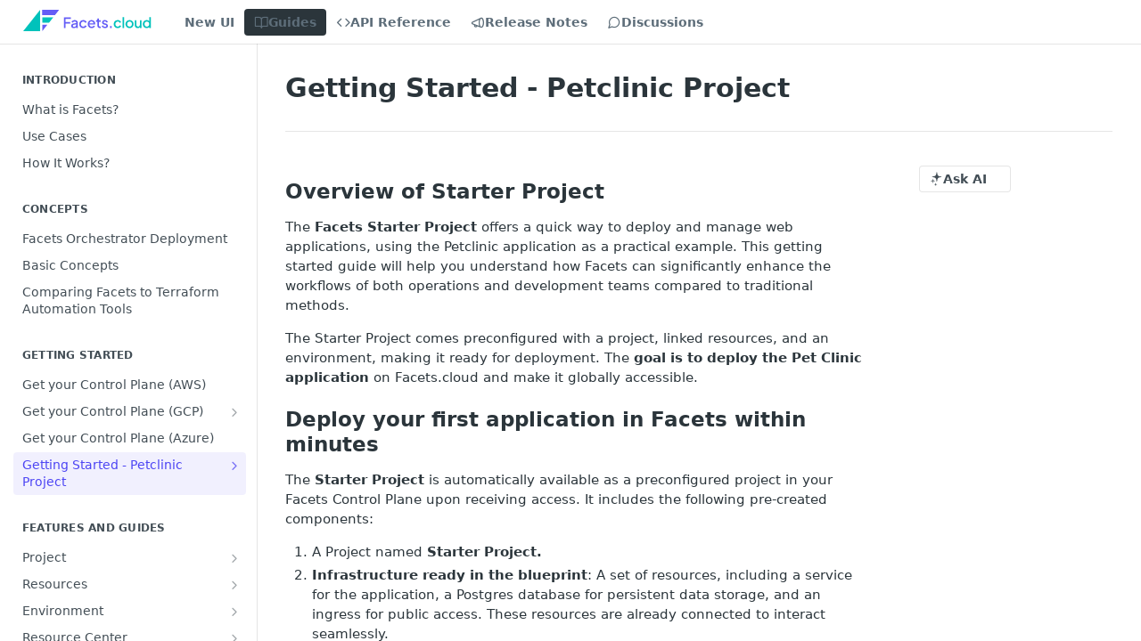

--- FILE ---
content_type: text/html; charset=utf-8
request_url: https://readme.facets.cloud/docs/pet-clinic-overview
body_size: 36314
content:
<!DOCTYPE html><html lang="en" style="" data-color-mode="system" class=" useReactApp  "><head><meta charset="utf-8"><meta name="readme-deploy" content="5.590.0"><meta name="readme-subdomain" content="facets"><meta name="readme-repo" content="facets-57bdde73db82"><meta name="readme-version" content="1.3"><title>Getting Started - Petclinic Project</title><meta name="description" content="Overview of Starter Project
The Facets Starter Project offers a quick way to deploy and manage web applications, using the Petclinic application as a practical example. This getting started guide will help you understand how Facets can significantly enhance the workflows of both operations and devel…" data-rh="true"><meta property="og:title" content="Getting Started - Petclinic Project" data-rh="true"><meta property="og:description" content="Overview of Starter Project
The Facets Starter Project offers a quick way to deploy and manage web applications, using the Petclinic application as a practical example. This getting started guide will help you understand how Facets can significantly enhance the workflows of both operations and devel…" data-rh="true"><meta property="og:site_name" content="Facets Technical Docs"><meta name="twitter:title" content="Getting Started - Petclinic Project" data-rh="true"><meta name="twitter:description" content="Overview of Starter Project
The Facets Starter Project offers a quick way to deploy and manage web applications, using the Petclinic application as a practical example. This getting started guide will help you understand how Facets can significantly enhance the workflows of both operations and devel…" data-rh="true"><meta name="twitter:card" content="summary_large_image"><meta name="viewport" content="width=device-width, initial-scale=1.0"><meta property="og:image" content="https://cdn.readme.io/og-image/create?type=docs&amp;title=Getting%20Started%20-%20Petclinic%20Project&amp;projectTitle=Facets%20Technical%20Docs&amp;description=Overview%20of%20Starter%20Project%0AThe%20Facets%20Starter%20Project%20offers%20a%20quick%20way%20to%20deploy%20and%20manage%20web%20applications%2C%20using%20the%20Petclinic%20application%20as%20a%20practical%20example.%20This%20getting%20started%20guide%20will%20help%20you%20understand%20how%20Facets%20can%20significantly%20enhance%20the%20workflows%20of%20both%20operations%20and%20devel%E2%80%A6&amp;logoUrl=https%3A%2F%2Ffiles.readme.io%2F0964e39-facets-logo-full_1.svg&amp;color=%23645DF5&amp;variant=light" data-rh="true"><meta name="twitter:image" content="https://cdn.readme.io/og-image/create?type=docs&amp;title=Getting%20Started%20-%20Petclinic%20Project&amp;projectTitle=Facets%20Technical%20Docs&amp;description=Overview%20of%20Starter%20Project%0AThe%20Facets%20Starter%20Project%20offers%20a%20quick%20way%20to%20deploy%20and%20manage%20web%20applications%2C%20using%20the%20Petclinic%20application%20as%20a%20practical%20example.%20This%20getting%20started%20guide%20will%20help%20you%20understand%20how%20Facets%20can%20significantly%20enhance%20the%20workflows%20of%20both%20operations%20and%20devel%E2%80%A6&amp;logoUrl=https%3A%2F%2Ffiles.readme.io%2F0964e39-facets-logo-full_1.svg&amp;color=%23645DF5&amp;variant=light" data-rh="true"><meta property="og:image:width" content="1200"><meta property="og:image:height" content="630"><link id="favicon" rel="shortcut icon" href="https://files.readme.io/9aaa695-small-facets-logo-32x32_2.png" type="image/png"><link rel="canonical" href="https://readme.facets.cloud/docs/pet-clinic-overview"><script src="https://cdn.readme.io/public/js/unauthorized-redirect.js?1769701181387"></script><script src="https://cdn.readme.io/public/js/cash-dom.min.js?1769701181387"></script><link data-chunk="Footer" rel="preload" as="style" href="https://cdn.readme.io/public/hub/web/Footer.7ca87f1efe735da787ba.css">
<link data-chunk="RMDX" rel="preload" as="style" href="https://cdn.readme.io/public/hub/web/RMDX.9331f322bb5b573f9d25.css">
<link data-chunk="RMDX" rel="preload" as="style" href="https://cdn.readme.io/public/hub/web/7752.3285ba3fb2d992038206.css">
<link data-chunk="Doc" rel="preload" as="style" href="https://cdn.readme.io/public/hub/web/Doc.99aa4350129973ca11a0.css">
<link data-chunk="Doc" rel="preload" as="style" href="https://cdn.readme.io/public/hub/web/5346.24ba6c3a67360a6d99aa.css">
<link data-chunk="SuperHubSearch" rel="preload" as="style" href="https://cdn.readme.io/public/hub/web/SuperHubSearch.0a07c236f7325e708425.css">
<link data-chunk="Header" rel="preload" as="style" href="https://cdn.readme.io/public/hub/web/Header.82413ef8974544a1864f.css">
<link data-chunk="Containers-EndUserContainer" rel="preload" as="style" href="https://cdn.readme.io/public/hub/web/Containers-EndUserContainer.3b855d9c94407527758f.css">
<link data-chunk="main" rel="preload" as="style" href="https://cdn.readme.io/public/hub/web/main.e535d1333e0ea1ac9c02.css">
<link data-chunk="main" rel="preload" as="style" href="https://cdn.readme.io/public/hub/web/ui-styles.8c62d2f8a6b576ec1aca.css">
<link data-chunk="main" rel="preload" as="script" href="https://cdn.readme.io/public/hub/web/main.52592d2fc9eb29c8e2b0.js">
<link data-chunk="routes-SuperHub" rel="preload" as="script" href="https://cdn.readme.io/public/hub/web/routes-SuperHub.352f6ae3496e6a32b329.js">
<link data-chunk="Containers-EndUserContainer" rel="preload" as="script" href="https://cdn.readme.io/public/hub/web/Containers-EndUserContainer.bd8e87167ddad537bf76.js">
<link data-chunk="Header" rel="preload" as="script" href="https://cdn.readme.io/public/hub/web/Header.06af58502a828bf9b23f.js">
<link data-chunk="SuperHubSearch" rel="preload" as="script" href="https://cdn.readme.io/public/hub/web/3766.649eaa2b700c2449e689.js">
<link data-chunk="SuperHubSearch" rel="preload" as="script" href="https://cdn.readme.io/public/hub/web/6123.a2ef3290db790599acca.js">
<link data-chunk="SuperHubSearch" rel="preload" as="script" href="https://cdn.readme.io/public/hub/web/6146.f99bcbc8d654cc36d7c8.js">
<link data-chunk="SuperHubSearch" rel="preload" as="script" href="https://cdn.readme.io/public/hub/web/8836.dbe2a8b6a6809625282d.js">
<link data-chunk="SuperHubSearch" rel="preload" as="script" href="https://cdn.readme.io/public/hub/web/SuperHubSearch.096cfc3639d6f9c74ec8.js">
<link data-chunk="routes-SuperHub-Routes" rel="preload" as="script" href="https://cdn.readme.io/public/hub/web/routes-SuperHub-Routes.bc9bea6baac181c4ec75.js">
<link data-chunk="Doc" rel="preload" as="script" href="https://cdn.readme.io/public/hub/web/6563.536d53a51a39205d3d9b.js">
<link data-chunk="Doc" rel="preload" as="script" href="https://cdn.readme.io/public/hub/web/6652.3900ee39f7cfe0a89511.js">
<link data-chunk="Doc" rel="preload" as="script" href="https://cdn.readme.io/public/hub/web/3781.e78b96a01630dde138be.js">
<link data-chunk="Doc" rel="preload" as="script" href="https://cdn.readme.io/public/hub/web/4581.98a46ad91ab550808446.js">
<link data-chunk="Doc" rel="preload" as="script" href="https://cdn.readme.io/public/hub/web/6349.f5fb17d5665e02ff626d.js">
<link data-chunk="Doc" rel="preload" as="script" href="https://cdn.readme.io/public/hub/web/5346.68c7edef167f51991aae.js">
<link data-chunk="Doc" rel="preload" as="script" href="https://cdn.readme.io/public/hub/web/4644.daf552d08b2238db683d.js">
<link data-chunk="Doc" rel="preload" as="script" href="https://cdn.readme.io/public/hub/web/6922.ce4a6896ba5641ccc688.js">
<link data-chunk="Doc" rel="preload" as="script" href="https://cdn.readme.io/public/hub/web/3401.488a750b8c4c56d45f56.js">
<link data-chunk="Doc" rel="preload" as="script" href="https://cdn.readme.io/public/hub/web/Doc.959d45beb93793c70b5d.js">
<link data-chunk="ConnectMetadata" rel="preload" as="script" href="https://cdn.readme.io/public/hub/web/ConnectMetadata.47a4904ddb7a63d98f7b.js">
<link data-chunk="RMDX" rel="preload" as="script" href="https://cdn.readme.io/public/hub/web/8424.7ca51ba764db137ea058.js">
<link data-chunk="RMDX" rel="preload" as="script" href="https://cdn.readme.io/public/hub/web/8956.3758e76c308f3296d797.js">
<link data-chunk="RMDX" rel="preload" as="script" href="https://cdn.readme.io/public/hub/web/8850.375069a2e833ef27cc95.js">
<link data-chunk="RMDX" rel="preload" as="script" href="https://cdn.readme.io/public/hub/web/6825.51c479bcb6c34d8905c6.js">
<link data-chunk="RMDX" rel="preload" as="script" href="https://cdn.readme.io/public/hub/web/7752.e52ce1d081d91e5774db.js">
<link data-chunk="RMDX" rel="preload" as="script" href="https://cdn.readme.io/public/hub/web/4986.fac87e41ab2b319a47b8.js">
<link data-chunk="RMDX" rel="preload" as="script" href="https://cdn.readme.io/public/hub/web/RMDX.00ef4af36b1951127c26.js">
<link data-chunk="Footer" rel="preload" as="script" href="https://cdn.readme.io/public/hub/web/Footer.dad73322159a06fdea08.js">
<link data-chunk="main" rel="stylesheet" href="https://cdn.readme.io/public/hub/web/ui-styles.8c62d2f8a6b576ec1aca.css">
<link data-chunk="main" rel="stylesheet" href="https://cdn.readme.io/public/hub/web/main.e535d1333e0ea1ac9c02.css">
<link data-chunk="Containers-EndUserContainer" rel="stylesheet" href="https://cdn.readme.io/public/hub/web/Containers-EndUserContainer.3b855d9c94407527758f.css">
<link data-chunk="Header" rel="stylesheet" href="https://cdn.readme.io/public/hub/web/Header.82413ef8974544a1864f.css">
<link data-chunk="SuperHubSearch" rel="stylesheet" href="https://cdn.readme.io/public/hub/web/SuperHubSearch.0a07c236f7325e708425.css">
<link data-chunk="Doc" rel="stylesheet" href="https://cdn.readme.io/public/hub/web/5346.24ba6c3a67360a6d99aa.css">
<link data-chunk="Doc" rel="stylesheet" href="https://cdn.readme.io/public/hub/web/Doc.99aa4350129973ca11a0.css">
<link data-chunk="RMDX" rel="stylesheet" href="https://cdn.readme.io/public/hub/web/7752.3285ba3fb2d992038206.css">
<link data-chunk="RMDX" rel="stylesheet" href="https://cdn.readme.io/public/hub/web/RMDX.9331f322bb5b573f9d25.css">
<link data-chunk="Footer" rel="stylesheet" href="https://cdn.readme.io/public/hub/web/Footer.7ca87f1efe735da787ba.css"><!-- CUSTOM CSS--><style title="rm-custom-css">:root{--project-color-primary:#645DF5;--project-color-inverse:#fff;--recipe-button-color:#645DF5;--recipe-button-color-hover:#170ede;--recipe-button-color-active:#120bae;--recipe-button-color-focus:rgba(100, 93, 245, 0.25);--recipe-button-color-disabled:#ffffff}[id=enterprise] .ReadMeUI[is=AlgoliaSearch]{--project-color-primary:#645DF5;--project-color-inverse:#fff}a{color:var(--color-link-primary,#645df5)}a:hover{color:var(--color-link-primary-darken-5,#170ede)}a.text-muted:hover{color:var(--color-link-primary,#645df5)}.btn.btn-primary{background-color:#645df5}.btn.btn-primary:hover{background-color:#170ede}.theme-line #hub-landing-top h2{color:#645df5}#hub-landing-top .btn:hover{color:#645df5}.theme-line #hub-landing-top .btn:hover{color:#fff}.theme-solid header#hub-header #header-top{background-color:#645df5}.theme-solid.header-gradient header#hub-header #header-top{background:linear-gradient(to bottom,#645df5,#1206ff)}.theme-solid.header-custom header#hub-header #header-top{background-image:url(undefined)}.theme-line header#hub-header #header-top{border-bottom-color:#645df5}.theme-line header#hub-header #header-top .btn{background-color:#645df5}header#hub-header #header-top #header-logo{width:240px;height:40px;margin-top:0;background-image:url(https://files.readme.io/0964e39-facets-logo-full_1.svg)}#hub-subheader-parent #hub-subheader .hub-subheader-breadcrumbs .dropdown-menu a:hover{background-color:#645df5}#subheader-links a.active{color:#645df5!important;box-shadow:inset 0 -2px 0 #645df5}#subheader-links a:hover{color:#645df5!important;box-shadow:inset 0 -2px 0 #645df5;opacity:.7}.discussion .submit-vote.submit-vote-parent.voted a.submit-vote-button{background-color:#645df5}section#hub-discuss .discussion a .discuss-body h4{color:#645df5}section#hub-discuss .discussion a:hover .discuss-body h4{color:#170ede}#hub-subheader-parent #hub-subheader.sticky-header.sticky{border-bottom-color:#645df5}#hub-subheader-parent #hub-subheader.sticky-header.sticky .search-box{border-bottom-color:#645df5}#hub-search-results h3 em{color:#645df5}.main_background,.tag-item{background:#645df5!important}.main_background:hover{background:#170ede!important}.main_color{color:#645df5!important}.border_bottom_main_color{border-bottom:2px solid #645df5}.main_color_hover:hover{color:#645df5!important}section#hub-discuss h1{color:#645df5}#hub-reference .hub-api .api-definition .api-try-it-out.active{border-color:#645df5;background-color:#645df5}#hub-reference .hub-api .api-definition .api-try-it-out.active:hover{background-color:#170ede;border-color:#170ede}#hub-reference .hub-api .api-definition .api-try-it-out:hover{border-color:#645df5;color:#645df5}#hub-reference .hub-reference .logs .logs-empty .logs-login-button,#hub-reference .hub-reference .logs .logs-login .logs-login-button{background-color:var(--project-color-primary,#645df5);border-color:var(--project-color-primary,#645df5)}#hub-reference .hub-reference .logs .logs-empty .logs-login-button:hover,#hub-reference .hub-reference .logs .logs-login .logs-login-button:hover{background-color:#170ede;border-color:#170ede}#hub-reference .hub-reference .logs .logs-empty>svg>path,#hub-reference .hub-reference .logs .logs-login>svg>path{fill:#645df5;fill:var(--project-color-primary,#645df5)}#hub-reference .hub-reference .logs:last-child .logs-empty,#hub-reference .hub-reference .logs:last-child .logs-login{margin-bottom:35px}#hub-reference .hub-reference .hub-reference-section .hub-reference-left header .hub-reference-edit:hover{color:#645df5}.main-color-accent{border-bottom:3px solid #645df5;padding-bottom:8px}</style><meta name="google-site-verification" content="aO3cH1NcgZAsaGPrEPV4OjlfRGPGHftmOBxsj3neYCc"><meta name="loadedProject" content="facets"><script>var storedColorMode = `system` === 'system' ? window.localStorage.getItem('color-scheme') : `system`
document.querySelector('[data-color-mode]').setAttribute('data-color-mode', storedColorMode)</script><script id="config" type="application/json" data-json="{&quot;algoliaIndex&quot;:&quot;readme_search_v2&quot;,&quot;amplitude&quot;:{&quot;apiKey&quot;:&quot;dc8065a65ef83d6ad23e37aaf014fc84&quot;,&quot;enabled&quot;:true},&quot;asset_url&quot;:&quot;https://cdn.readme.io&quot;,&quot;dashDomain&quot;:&quot;dash.readme.com&quot;,&quot;domain&quot;:&quot;readme.io&quot;,&quot;domainFull&quot;:&quot;https://dash.readme.com&quot;,&quot;encryptedLocalStorageKey&quot;:&quot;ekfls-2025-03-27&quot;,&quot;fullstory&quot;:{&quot;enabled&quot;:true,&quot;orgId&quot;:&quot;FSV9A&quot;},&quot;git&quot;:{&quot;sync&quot;:{&quot;bitbucket&quot;:{&quot;installationLink&quot;:&quot;https://developer.atlassian.com/console/install/310151e6-ca1a-4a44-9af6-1b523fea0561?signature=AYABeMn9vqFkrg%2F1DrJAQxSyVf4AAAADAAdhd3Mta21zAEthcm46YXdzOmttczp1cy13ZXN0LTI6NzA5NTg3ODM1MjQzOmtleS83MDVlZDY3MC1mNTdjLTQxYjUtOWY5Yi1lM2YyZGNjMTQ2ZTcAuAECAQB4IOp8r3eKNYw8z2v%2FEq3%2FfvrZguoGsXpNSaDveR%2FF%2Fo0BHUxIjSWx71zNK2RycuMYSgAAAH4wfAYJKoZIhvcNAQcGoG8wbQIBADBoBgkqhkiG9w0BBwEwHgYJYIZIAWUDBAEuMBEEDOJgARbqndU9YM%2FRdQIBEIA7unpCah%2BIu53NA72LkkCDhNHOv%2BgRD7agXAO3jXqw0%2FAcBOB0%2F5LmpzB5f6B1HpkmsAN2i2SbsFL30nkAB2F3cy1rbXMAS2Fybjphd3M6a21zOmV1LXdlc3QtMTo3MDk1ODc4MzUyNDM6a2V5LzQ2MzBjZTZiLTAwYzMtNGRlMi04NzdiLTYyN2UyMDYwZTVjYwC4AQICAHijmwVTMt6Oj3F%2B0%2B0cVrojrS8yZ9ktpdfDxqPMSIkvHAGT%[base64]%2BMHwGCSqGSIb3DQEHBqBvMG0CAQAwaAYJKoZIhvcNAQcBMB4GCWCGSAFlAwQBLjARBAzzWhThsIgJwrr%2FY2ECARCAOxoaW9pob21lweyAfrIm6Fw7gd8D%2B%2F8LHk4rl3jjULDM35%2FVPuqBrqKunYZSVCCGNGB3RqpQJr%2FasASiAgAAAAAMAAAQAAAAAAAAAAAAAAAAAEokowLKsF1tMABEq%2BKNyJP%2F%2F%2F%2F%2FAAAAAQAAAAAAAAAAAAAAAQAAADJLzRcp6MkqKR43PUjOiRxxbxXYhLc6vFXEutK3%2BQ71yuPq4dC8pAHruOVQpvVcUSe8dptV8c7wR8BTJjv%2F%2FNe8r0g%3D&amp;product=bitbucket&quot;}}},&quot;metrics&quot;:{&quot;billingCronEnabled&quot;:&quot;true&quot;,&quot;dashUrl&quot;:&quot;https://m.readme.io&quot;,&quot;defaultUrl&quot;:&quot;https://m.readme.io&quot;,&quot;exportMaxRetries&quot;:12,&quot;wsUrl&quot;:&quot;wss://m.readme.io&quot;},&quot;micro&quot;:{&quot;baseUrl&quot;:&quot;https://micro-beta.readme.com&quot;},&quot;proxyUrl&quot;:&quot;https://try.readme.io&quot;,&quot;readmeRecaptchaSiteKey&quot;:&quot;6LesVBYpAAAAAESOCHOyo2kF9SZXPVb54Nwf3i2x&quot;,&quot;releaseVersion&quot;:&quot;5.590.0&quot;,&quot;reservedWords&quot;:{&quot;tools&quot;:[&quot;execute-request&quot;,&quot;get-code-snippet&quot;,&quot;get-endpoint&quot;,&quot;get-request-body&quot;,&quot;get-response-schema&quot;,&quot;get-server-variables&quot;,&quot;list-endpoints&quot;,&quot;list-security-schemes&quot;,&quot;list-specs&quot;,&quot;search-specs&quot;,&quot;search&quot;,&quot;fetch&quot;]},&quot;sentry&quot;:{&quot;dsn&quot;:&quot;https://3bbe57a973254129bcb93e47dc0cc46f@o343074.ingest.sentry.io/2052166&quot;,&quot;enabled&quot;:true},&quot;shMigration&quot;:{&quot;promoVideo&quot;:&quot;&quot;,&quot;forceWaitlist&quot;:false,&quot;migrationPreview&quot;:false},&quot;sslBaseDomain&quot;:&quot;readmessl.com&quot;,&quot;sslGenerationService&quot;:&quot;ssl.readmessl.com&quot;,&quot;stripePk&quot;:&quot;pk_live_5103PML2qXbDukVh7GDAkQoR4NSuLqy8idd5xtdm9407XdPR6o3bo663C1ruEGhXJjpnb2YCpj8EU1UvQYanuCjtr00t1DRCf2a&quot;,&quot;superHub&quot;:{&quot;newProjectsEnabled&quot;:true},&quot;wootric&quot;:{&quot;accountToken&quot;:&quot;NPS-122b75a4&quot;,&quot;enabled&quot;:true}}"></script></head><body class="body-none theme-line header-solid header-bg-size-auto header-bg-pos-tl header-overlay-triangles reference-layout-row lumosity-normal "><div id="ssr-top"></div><div id="ssr-main"><div class="App ThemeContext ThemeContext_dark ThemeContext_compact ThemeContext_line" style="--color-primary:#645DF5;--color-primary-inverse:#fff;--color-primary-alt:#1206ff;--color-primary-darken-10:#362df2;--color-primary-darken-20:#170ede;--color-primary-alpha-25:rgba(100, 93, 245, 0.25);--color-link-primary:#645DF5;--color-link-primary-darken-5:#4d45f4;--color-link-primary-darken-10:#362df2;--color-link-primary-darken-20:#170ede;--color-link-primary-alpha-50:rgba(100, 93, 245, 0.5);--color-link-primary-alpha-25:rgba(100, 93, 245, 0.25);--color-link-background:rgba(100, 93, 245, 0.09);--color-link-text:#fff;--color-login-link:#018ef5;--color-login-link-text:#fff;--color-login-link-darken-10:#0171c2;--color-login-link-primary-alpha-50:rgba(1, 142, 245, 0.5)"><div class="SuperHub2RNxzk6HzHiJ"><div class="ContentWithOwlbotx4PaFDoA1KMz"><div class="ContentWithOwlbot-content2X1XexaN8Lf2"><header class="Header3zzata9F_ZPQ rm-Header_compact Header_collapsible3n0YXfOvb_Al rm-Header"><div class="rm-Header-top Header-topuTMpygDG4e1V Header-top_compact2QxpUjyZpLPZ"><div class="rm-Container rm-Container_flex"><div style="outline:none" tabindex="-1"><a href="#content" target="_self" class="Button Button_md rm-JumpTo Header-jumpTo3IWKQXmhSI5D Button_primary">Jump to Content</a></div><div class="rm-Header-left Header-leftADQdGVqx1wqU"><a class="rm-Logo Header-logo1Xy41PtkzbdG" href="https://www.facets.cloud" target="_self"><img alt="Facets Technical Docs" class="rm-Logo-img Header-logo-img3YvV4lcGKkeb Header-logo-img_small1Whup8HPsbv4" src="https://files.readme.io/0964e39-facets-logo-full_1.svg"/></a></div><div class="rm-Header-left Header-leftADQdGVqx1wqU Header-left_mobile1RG-X93lx6PF"><div><button aria-label="Toggle navigation menu" class="icon-menu menu3d6DYNDa3tk5" type="button"></button><div class=""><div class="Flyout95xhYIIoTKtc undefined rm-Flyout" data-testid="flyout"><div class="MobileFlyout1hHJpUd-nYkd"><a aria-current="page" class="rm-MobileFlyout-item NavItem-item1gDDTqaXGhm1 NavItem-item_mobile1qG3gd-Mkck-  active" href="/docs" target="_self"><i class="icon-guides NavItem-badge1qOxpfTiALoz rm-Header-bottom-link-icon"></i><span class="NavItem-textSlZuuL489uiw">Guides</span></a><a class="rm-MobileFlyout-item NavItem-item1gDDTqaXGhm1 NavItem-item_mobile1qG3gd-Mkck- " href="/reference" target="_self"><i class="icon-references NavItem-badge1qOxpfTiALoz rm-Header-bottom-link-icon"></i><span class="NavItem-textSlZuuL489uiw">API Reference</span></a><a class="rm-MobileFlyout-item NavItem-item1gDDTqaXGhm1 NavItem-item_mobile1qG3gd-Mkck- " href="/changelog" target="_self"><i class="icon-changelog NavItem-badge1qOxpfTiALoz rm-Header-bottom-link-icon"></i><span class="NavItem-textSlZuuL489uiw">Release Notes</span></a><a class="rm-MobileFlyout-item NavItem-item1gDDTqaXGhm1 NavItem-item_mobile1qG3gd-Mkck- " href="/discuss" target="_self"><i class="icon-discussions NavItem-badge1qOxpfTiALoz rm-Header-bottom-link-icon"></i><span class="NavItem-textSlZuuL489uiw">Discussions</span></a><div class="NavItem-item1gDDTqaXGhm1 NavItem-item_inactiveMQoyhN045qAn">v<!-- -->1.3</div><hr class="MobileFlyout-divider10xf7R2X1MeW"/><a class="MobileFlyout-logo3Lq1eTlk1K76 Header-logo1Xy41PtkzbdG rm-Logo" href="https://www.facets.cloud" target="_self"><img alt="Facets Technical Docs" class="Header-logo-img3YvV4lcGKkeb rm-Logo-img" src="https://files.readme.io/0964e39-facets-logo-full_1.svg"/></a></div></div></div></div><div class="Header-left-nav2xWPWMNHOGf_"><i aria-hidden="true" class="icon-guides Header-left-nav-icon10glJKFwewOv"></i>Guides</div></div><div class="rm-Header-right Header-right21PC2XTT6aMg"><span class="Header-right_desktop14ja01RUQ7HE"></span><div class="Header-searchtb6Foi0-D9Vx"><button aria-label="Search ⌘k" class="rm-SearchToggle" data-symbol="⌘"><div class="rm-SearchToggle-icon icon-search1"></div></button></div><div class="ThemeToggle-wrapper1ZcciJoF3Lq3 Dropdown Dropdown_closed" data-testid="dropdown-container"><button aria-label="Toggle color scheme" id="ThemeToggle-button-static-id-placeholder" aria-haspopup="dialog" class="Button Button_sm rm-ThemeToggle ThemeToggle2xLp9tbEJ0XB Dropdown-toggle Button_primary_ghost Button_primary" type="button"><svg aria-labelledby="ThemeToggle-button-static-id-placeholder" class="Icon ThemeToggle-Icon22I6nqvxacln ThemeToggle-Icon_active2ocLaPY47U28" role="img" viewBox="0 0 24 24"><path class="ThemeToggle-Icon-raysbSO3FKsq2hn" d="M12 2v2"></path><path d="M14.837 16.385a6 6 0 1 1-7.223-7.222c.624-.147.97.66.715 1.248a4 4 0 0 0 5.26 5.259c.589-.255 1.396.09 1.248.715"></path><path d="M16 12a4 4 0 0 0-4-4"></path><path class="ThemeToggle-Icon-raysbSO3FKsq2hn" d="m19 5-1.256 1.256"></path><path class="ThemeToggle-Icon-raysbSO3FKsq2hn" d="M20 12h2"></path></svg><svg aria-labelledby="ThemeToggle-button-static-id-placeholder" class="Icon ThemeToggle-Icon22I6nqvxacln ThemeToggle-Icon_dark3c1eP_qTU7uF" role="img" viewBox="0 0 24 24"><path d="M19 14.79C18.8427 16.4922 18.2039 18.1144 17.1582 19.4668C16.1126 20.8192 14.7035 21.8458 13.0957 22.4265C11.4879 23.0073 9.74798 23.1181 8.0795 22.7461C6.41102 22.3741 4.88299 21.5345 3.67423 20.3258C2.46546 19.117 1.62594 17.589 1.25391 15.9205C0.881876 14.252 0.992717 12.5121 1.57346 10.9043C2.1542 9.29651 3.18083 7.88737 4.53321 6.84175C5.8856 5.79614 7.5078 5.15731 9.21 5C8.21341 6.34827 7.73385 8.00945 7.85853 9.68141C7.98322 11.3534 8.70386 12.9251 9.8894 14.1106C11.0749 15.2961 12.6466 16.0168 14.3186 16.1415C15.9906 16.2662 17.6517 15.7866 19 14.79Z"></path><path class="ThemeToggle-Icon-star2kOSzvXrVCbT" d="M18.3707 1C18.3707 3.22825 16.2282 5.37069 14 5.37069C16.2282 5.37069 18.3707 7.51313 18.3707 9.74138C18.3707 7.51313 20.5132 5.37069 22.7414 5.37069C20.5132 5.37069 18.3707 3.22825 18.3707 1Z"></path></svg><svg aria-labelledby="ThemeToggle-button-static-id-placeholder" class="Icon ThemeToggle-Icon22I6nqvxacln" role="img" viewBox="0 0 24 24"><path class="ThemeToggle-Icon-raysbSO3FKsq2hn" d="M12 1V3"></path><path class="ThemeToggle-Icon-raysbSO3FKsq2hn" d="M18.36 5.64L19.78 4.22"></path><path class="ThemeToggle-Icon-raysbSO3FKsq2hn" d="M21 12H23"></path><path class="ThemeToggle-Icon-raysbSO3FKsq2hn" d="M18.36 18.36L19.78 19.78"></path><path class="ThemeToggle-Icon-raysbSO3FKsq2hn" d="M12 21V23"></path><path class="ThemeToggle-Icon-raysbSO3FKsq2hn" d="M4.22 19.78L5.64 18.36"></path><path class="ThemeToggle-Icon-raysbSO3FKsq2hn" d="M1 12H3"></path><path class="ThemeToggle-Icon-raysbSO3FKsq2hn" d="M4.22 4.22L5.64 5.64"></path><path d="M12 17C14.7614 17 17 14.7614 17 12C17 9.23858 14.7614 7 12 7C9.23858 7 7 9.23858 7 12C7 14.7614 9.23858 17 12 17Z"></path></svg></button></div></div></div></div><div class="Header-bottom2eLKOFXMEmh5 Header-bottom_compact rm-Header-bottom"><div class="rm-Container rm-Container_flex"><div style="outline:none" tabindex="-1"><a href="#content" target="_self" class="Button Button_md rm-JumpTo Header-jumpTo3IWKQXmhSI5D Button_primary">Jump to Content</a></div><div class="rm-Header-left rm-Header-left_logo Header-leftADQdGVqx1wqU Header-left_compact3VLkb6FDGwKW"><a class="rm-Logo Header-logo1Xy41PtkzbdG" href="https://www.facets.cloud" target="_self"><img alt="Facets Technical Docs" class="rm-Logo-img Header-logo-img3YvV4lcGKkeb Header-logo-img_small1Whup8HPsbv4" src="https://files.readme.io/0964e39-facets-logo-full_1.svg"/></a></div><nav aria-label="Primary navigation" class="Header-leftADQdGVqx1wqU Header-subnavnVH8URdkgvEl" role="navigation"><span class="Truncate1OzxBYrNNfH3 VersionDropdown1GXDUTxJ1T95 VersionDropdown_inactive rm-Header-bottom-link" style="--Truncate-max-width:150px">New UI</span><a aria-current="page" class="Button Button_md rm-Header-link rm-Header-bottom-link Button_slate_text Header-bottom-link_mobile  active" href="/docs" target="_self"><i class="icon-guides rm-Header-bottom-link-icon"></i><span>Guides</span></a><a class="Button Button_md rm-Header-link rm-Header-bottom-link Button_slate_text Header-bottom-link_mobile " href="/reference" target="_self"><i class="icon-references rm-Header-bottom-link-icon"></i><span>API Reference</span></a><a class="Button Button_md rm-Header-link rm-Header-bottom-link Button_slate_text Header-bottom-link_mobile " href="/changelog" target="_self"><i class="icon-changelog rm-Header-bottom-link-icon"></i><span>Release Notes</span></a><a class="Button Button_md rm-Header-link rm-Header-bottom-link Button_slate_text Header-bottom-link_mobile " href="/discuss" target="_self"><i class="icon-discussions rm-Header-bottom-link-icon"></i><span>Discussions</span></a><div class="Header-subnav-tabyNLkcOA6xAra" style="transform:translateX(0px);width:0"></div></nav><button align="center" justify="between" style="--flex-gap:var(--xs)" class="Button Button_sm Flex Flex_row MobileSubnav1DsTfasXloM2 Button_contrast Button_contrast_outline" type="button"><span class="Button-label">Getting Started - Petclinic Project</span><span class="IconWrapper Icon-wrapper2z2wVIeGsiUy"><span class="Icon3_D2ysxFZ_ll Icon-empty6PuNZVw0joPv" style="--icon-color:inherit;--icon-size:inherit;--icon-stroke-width:2px"></span></span></button><div class="rm-Header-right Header-right21PC2XTT6aMg Header-right_desktop14ja01RUQ7HE"><div class="ThemeToggle-wrapper1ZcciJoF3Lq3 Dropdown Dropdown_closed" data-testid="dropdown-container"><button aria-label="Toggle color scheme" id="ThemeToggle-button-static-id-placeholder" aria-haspopup="dialog" class="Button Button_sm rm-ThemeToggle ThemeToggle2xLp9tbEJ0XB Dropdown-toggle Button_primary_ghost Button_primary" type="button"><svg aria-labelledby="ThemeToggle-button-static-id-placeholder" class="Icon ThemeToggle-Icon22I6nqvxacln ThemeToggle-Icon_active2ocLaPY47U28" role="img" viewBox="0 0 24 24"><path class="ThemeToggle-Icon-raysbSO3FKsq2hn" d="M12 2v2"></path><path d="M14.837 16.385a6 6 0 1 1-7.223-7.222c.624-.147.97.66.715 1.248a4 4 0 0 0 5.26 5.259c.589-.255 1.396.09 1.248.715"></path><path d="M16 12a4 4 0 0 0-4-4"></path><path class="ThemeToggle-Icon-raysbSO3FKsq2hn" d="m19 5-1.256 1.256"></path><path class="ThemeToggle-Icon-raysbSO3FKsq2hn" d="M20 12h2"></path></svg><svg aria-labelledby="ThemeToggle-button-static-id-placeholder" class="Icon ThemeToggle-Icon22I6nqvxacln ThemeToggle-Icon_dark3c1eP_qTU7uF" role="img" viewBox="0 0 24 24"><path d="M19 14.79C18.8427 16.4922 18.2039 18.1144 17.1582 19.4668C16.1126 20.8192 14.7035 21.8458 13.0957 22.4265C11.4879 23.0073 9.74798 23.1181 8.0795 22.7461C6.41102 22.3741 4.88299 21.5345 3.67423 20.3258C2.46546 19.117 1.62594 17.589 1.25391 15.9205C0.881876 14.252 0.992717 12.5121 1.57346 10.9043C2.1542 9.29651 3.18083 7.88737 4.53321 6.84175C5.8856 5.79614 7.5078 5.15731 9.21 5C8.21341 6.34827 7.73385 8.00945 7.85853 9.68141C7.98322 11.3534 8.70386 12.9251 9.8894 14.1106C11.0749 15.2961 12.6466 16.0168 14.3186 16.1415C15.9906 16.2662 17.6517 15.7866 19 14.79Z"></path><path class="ThemeToggle-Icon-star2kOSzvXrVCbT" d="M18.3707 1C18.3707 3.22825 16.2282 5.37069 14 5.37069C16.2282 5.37069 18.3707 7.51313 18.3707 9.74138C18.3707 7.51313 20.5132 5.37069 22.7414 5.37069C20.5132 5.37069 18.3707 3.22825 18.3707 1Z"></path></svg><svg aria-labelledby="ThemeToggle-button-static-id-placeholder" class="Icon ThemeToggle-Icon22I6nqvxacln" role="img" viewBox="0 0 24 24"><path class="ThemeToggle-Icon-raysbSO3FKsq2hn" d="M12 1V3"></path><path class="ThemeToggle-Icon-raysbSO3FKsq2hn" d="M18.36 5.64L19.78 4.22"></path><path class="ThemeToggle-Icon-raysbSO3FKsq2hn" d="M21 12H23"></path><path class="ThemeToggle-Icon-raysbSO3FKsq2hn" d="M18.36 18.36L19.78 19.78"></path><path class="ThemeToggle-Icon-raysbSO3FKsq2hn" d="M12 21V23"></path><path class="ThemeToggle-Icon-raysbSO3FKsq2hn" d="M4.22 19.78L5.64 18.36"></path><path class="ThemeToggle-Icon-raysbSO3FKsq2hn" d="M1 12H3"></path><path class="ThemeToggle-Icon-raysbSO3FKsq2hn" d="M4.22 4.22L5.64 5.64"></path><path d="M12 17C14.7614 17 17 14.7614 17 12C17 9.23858 14.7614 7 12 7C9.23858 7 7 9.23858 7 12C7 14.7614 9.23858 17 12 17Z"></path></svg></button></div></div></div></div><div class="hub-search-results--reactApp " id="hub-search-results"><div class="hub-container"><div class="modal-backdrop rm-SearchModal" role="button" tabindex="0"><div aria-label="Search Dialog" class="SuperHubSearchI_obvfvvQi4g" id="AppSearch" role="tabpanel" tabindex="0"><div data-focus-guard="true" tabindex="-1" style="width:1px;height:0px;padding:0;overflow:hidden;position:fixed;top:1px;left:1px"></div><div data-focus-lock-disabled="disabled" class="SuperHubSearch-container2BhYey2XE-Ij"><div class="SuperHubSearch-col1km8vLFgOaYj"><div class="SearchBoxnZBxftziZGcz"><input aria-label="Search" autoCapitalize="off" autoComplete="off" autoCorrect="off" spellcheck="false" tabindex="0" aria-required="false" class="Input Input_md SearchBox-inputR4jffU8l10iF" type="search" value=""/></div><div class="SearchTabs3rNhUK3HjrRJ"><div class="Tabs Tabs-list" role="tablist"><div aria-label="All" aria-selected="true" class="SearchTabs-tab1TrpmhQv840T Tabs-listItem Tabs-listItem_active" role="tab" tabindex="1"><span class="SearchTabs-tab1TrpmhQv840T"><span class="IconWrapper Icon-wrapper2z2wVIeGsiUy"><span class="Icon3_D2ysxFZ_ll Icon-empty6PuNZVw0joPv icon" style="--icon-color:inherit;--icon-size:inherit;--icon-stroke-width:2px"></span></span>All</span></div><div aria-label="Pages" aria-selected="false" class="SearchTabs-tab1TrpmhQv840T Tabs-listItem" role="tab" tabindex="1"><span class="SearchTabs-tab1TrpmhQv840T"><span class="IconWrapper Icon-wrapper2z2wVIeGsiUy"><span class="Icon3_D2ysxFZ_ll Icon-empty6PuNZVw0joPv icon" style="--icon-color:inherit;--icon-size:inherit;--icon-stroke-width:2px"></span></span>Pages</span></div></div></div><div class="rm-SearchModal-empty SearchResults35_kFOb1zvxX SearchResults_emptyiWzyXErtNcQJ"><span class="IconWrapper Icon-wrapper2z2wVIeGsiUy"><span class="Icon3_D2ysxFZ_ll Icon-empty6PuNZVw0joPv rm-SearchModal-empty-icon icon icon-search" style="--icon-color:inherit;--icon-size:var(--icon-md);--icon-stroke-width:2px"></span></span><h6 class="Title Title6 rm-SearchModal-empty-text">Start typing to search…</h6></div></div></div><div data-focus-guard="true" tabindex="-1" style="width:1px;height:0px;padding:0;overflow:hidden;position:fixed;top:1px;left:1px"></div></div></div></div></div></header><main class="SuperHubDoc3Z-1XSVTg-Q1 rm-Guides" id="content"><div class="SuperHubDoc-container2RY1FPE4Ewze rm-Container rm-Container_flex"><nav aria-label="Secondary navigation" class="rm-Sidebar hub-sidebar reference-redesign Nav3C5f8FcjkaHj rm-Sidebar_guides" id="hub-sidebar" role="navigation"><div class="Sidebar1t2G1ZJq-vU1 rm-Sidebar hub-sidebar-content"><section class="Sidebar-listWrapper6Q9_yUrG906C rm-Sidebar-section"><h2 class="Sidebar-headingTRQyOa2pk0gh rm-Sidebar-heading">Introduction</h2><ul class="Sidebar-list_sidebarLayout3RaX72iQNOEI Sidebar-list3cZWQLaBf9k8 rm-Sidebar-list"><li class="Sidebar-item23D-2Kd61_k3"><a class="Sidebar-link2Dsha-r-GKh2 childless text-wrap rm-Sidebar-link" target="_self" href="/docs/what-is-facets-1"><span class="Sidebar-link-textLuTE1ySm4Kqn"><span class="Sidebar-link-text_label1gCT_uPnx7Gu">What is Facets?</span></span></a></li><li class="Sidebar-item23D-2Kd61_k3"><a class="Sidebar-link2Dsha-r-GKh2 childless text-wrap rm-Sidebar-link" target="_self" href="/docs/use-cases"><span class="Sidebar-link-textLuTE1ySm4Kqn"><span class="Sidebar-link-text_label1gCT_uPnx7Gu">Use Cases</span></span></a></li><li class="Sidebar-item23D-2Kd61_k3"><a class="Sidebar-link2Dsha-r-GKh2 childless text-wrap rm-Sidebar-link" target="_self" href="/docs/how-facets-work"><span class="Sidebar-link-textLuTE1ySm4Kqn"><span class="Sidebar-link-text_label1gCT_uPnx7Gu">How It Works?</span></span></a></li></ul></section><section class="Sidebar-listWrapper6Q9_yUrG906C rm-Sidebar-section"><h2 class="Sidebar-headingTRQyOa2pk0gh rm-Sidebar-heading">Concepts</h2><ul class="Sidebar-list_sidebarLayout3RaX72iQNOEI Sidebar-list3cZWQLaBf9k8 rm-Sidebar-list"><li class="Sidebar-item23D-2Kd61_k3"><a class="Sidebar-link2Dsha-r-GKh2 childless text-wrap rm-Sidebar-link" target="_self" href="/docs/control-plane"><span class="Sidebar-link-textLuTE1ySm4Kqn"><span class="Sidebar-link-text_label1gCT_uPnx7Gu">Facets Orchestrator Deployment</span></span></a></li><li class="Sidebar-item23D-2Kd61_k3"><a class="Sidebar-link2Dsha-r-GKh2 childless text-wrap rm-Sidebar-link" target="_self" href="/docs/basic-concepts"><span class="Sidebar-link-textLuTE1ySm4Kqn"><span class="Sidebar-link-text_label1gCT_uPnx7Gu">Basic Concepts</span></span></a></li><li class="Sidebar-item23D-2Kd61_k3"><a class="Sidebar-link2Dsha-r-GKh2 childless text-wrap rm-Sidebar-link" target="_self" href="/docs/comparing-facets-to-terraform-automation-tools"><span class="Sidebar-link-textLuTE1ySm4Kqn"><span class="Sidebar-link-text_label1gCT_uPnx7Gu">Comparing Facets to Terraform Automation Tools</span></span></a></li></ul></section><section class="Sidebar-listWrapper6Q9_yUrG906C rm-Sidebar-section"><h2 class="Sidebar-headingTRQyOa2pk0gh rm-Sidebar-heading">Getting Started</h2><ul class="Sidebar-list_sidebarLayout3RaX72iQNOEI Sidebar-list3cZWQLaBf9k8 rm-Sidebar-list"><li class="Sidebar-item23D-2Kd61_k3"><a class="Sidebar-link2Dsha-r-GKh2 childless text-wrap rm-Sidebar-link" target="_self" href="/docs/get-your-control-plane-aws"><span class="Sidebar-link-textLuTE1ySm4Kqn"><span class="Sidebar-link-text_label1gCT_uPnx7Gu">Get your Control Plane (AWS)</span></span></a></li><li class="Sidebar-item23D-2Kd61_k3"><a class="Sidebar-link2Dsha-r-GKh2 Sidebar-link_parent text-wrap rm-Sidebar-link" target="_self" href="/docs/get-your-control-plane-gcp"><span class="Sidebar-link-textLuTE1ySm4Kqn"><span class="Sidebar-link-text_label1gCT_uPnx7Gu">Get your Control Plane (GCP)</span></span><button aria-expanded="false" aria-label="Show subpages for Get your Control Plane (GCP)" class="Sidebar-link-buttonWrapper3hnFHNku8_BJ" type="button"><i aria-hidden="true" class="Sidebar-link-iconnjiqEiZlPn0W Sidebar-link-expandIcon2yVH6SarI6NW icon-chevron-rightward"></i></button></a><ul class="subpages Sidebar-list3cZWQLaBf9k8 rm-Sidebar-list"><li class="Sidebar-item23D-2Kd61_k3"><a class="Sidebar-link2Dsha-r-GKh2 childless subpage text-wrap rm-Sidebar-link" target="_self" href="/docs/launching-facets-control-plane-in-gcp-shared-vpc"><span class="Sidebar-link-textLuTE1ySm4Kqn"><span class="Sidebar-link-text_label1gCT_uPnx7Gu">Control Plane in Shared VPC (GCP)</span></span></a></li><li class="Sidebar-item23D-2Kd61_k3"><a class="Sidebar-link2Dsha-r-GKh2 childless subpage text-wrap rm-Sidebar-link" target="_self" href="/docs/control-plane-in-shared-vpc-gcp"><span class="Sidebar-link-textLuTE1ySm4Kqn"><span class="Sidebar-link-text_label1gCT_uPnx7Gu">Steps to create a Shared VPC (GCP)</span></span></a></li></ul></li><li class="Sidebar-item23D-2Kd61_k3"><a class="Sidebar-link2Dsha-r-GKh2 childless text-wrap rm-Sidebar-link" target="_self" href="/docs/get-your-control-plane-azure"><span class="Sidebar-link-textLuTE1ySm4Kqn"><span class="Sidebar-link-text_label1gCT_uPnx7Gu">Get your Control Plane (Azure)</span></span></a></li><li class="Sidebar-item23D-2Kd61_k3"><a aria-current="page" class="Sidebar-link2Dsha-r-GKh2 Sidebar-link_parent text-wrap rm-Sidebar-link active" target="_self" href="/docs/pet-clinic-overview"><span class="Sidebar-link-textLuTE1ySm4Kqn"><span class="Sidebar-link-text_label1gCT_uPnx7Gu">Getting Started - Petclinic Project</span></span><button aria-expanded="false" aria-label="Show subpages for Getting Started - Petclinic Project" class="Sidebar-link-buttonWrapper3hnFHNku8_BJ" type="button"><i aria-hidden="true" class="Sidebar-link-iconnjiqEiZlPn0W Sidebar-link-expandIcon2yVH6SarI6NW icon-chevron-rightward"></i></button></a><ul class="subpages Sidebar-list3cZWQLaBf9k8 rm-Sidebar-list"><li class="Sidebar-item23D-2Kd61_k3"><a class="Sidebar-link2Dsha-r-GKh2 childless subpage text-wrap rm-Sidebar-link" target="_self" href="/docs/pet-clinic-monitoring-your-deployed-application"><span class="Sidebar-link-textLuTE1ySm4Kqn"><span class="Sidebar-link-text_label1gCT_uPnx7Gu">Monitoring your Deployed Application</span></span></a></li></ul></li></ul></section><section class="Sidebar-listWrapper6Q9_yUrG906C rm-Sidebar-section"><h2 class="Sidebar-headingTRQyOa2pk0gh rm-Sidebar-heading">Features and Guides</h2><ul class="Sidebar-list_sidebarLayout3RaX72iQNOEI Sidebar-list3cZWQLaBf9k8 rm-Sidebar-list"><li class="Sidebar-item23D-2Kd61_k3"><a class="Sidebar-link2Dsha-r-GKh2 Sidebar-link_parent text-wrap rm-Sidebar-link" target="_self" href="/docs/creating-a-project"><span class="Sidebar-link-textLuTE1ySm4Kqn"><span class="Sidebar-link-text_label1gCT_uPnx7Gu">Project</span></span><button aria-expanded="false" aria-label="Show subpages for Project" class="Sidebar-link-buttonWrapper3hnFHNku8_BJ" type="button"><i aria-hidden="true" class="Sidebar-link-iconnjiqEiZlPn0W Sidebar-link-expandIcon2yVH6SarI6NW icon-chevron-rightward"></i></button></a><ul class="subpages Sidebar-list3cZWQLaBf9k8 rm-Sidebar-list"><li class="Sidebar-item23D-2Kd61_k3"><a class="Sidebar-link2Dsha-r-GKh2 childless subpage text-wrap rm-Sidebar-link" target="_self" href="/docs/creating-a-project"><span class="Sidebar-link-textLuTE1ySm4Kqn"><span class="Sidebar-link-text_label1gCT_uPnx7Gu">Creating a Project</span></span></a></li><li class="Sidebar-item23D-2Kd61_k3"><a class="Sidebar-link2Dsha-r-GKh2 childless subpage text-wrap rm-Sidebar-link" target="_self" href="/docs/project-settings"><span class="Sidebar-link-textLuTE1ySm4Kqn"><span class="Sidebar-link-text_label1gCT_uPnx7Gu">Project Settings</span></span></a></li><li class="Sidebar-item23D-2Kd61_k3"><a class="Sidebar-link2Dsha-r-GKh2 childless subpage text-wrap rm-Sidebar-link" target="_self" href="/docs/gitops-for-overrides-1"><span class="Sidebar-link-textLuTE1ySm4Kqn"><span class="Sidebar-link-text_label1gCT_uPnx7Gu">GitOps for Overrides</span></span></a></li></ul></li><li class="Sidebar-item23D-2Kd61_k3"><a class="Sidebar-link2Dsha-r-GKh2 Sidebar-link_parent text-wrap rm-Sidebar-link" target="_self" href="/docs/adding-and-editing-a-resource"><span class="Sidebar-link-textLuTE1ySm4Kqn"><span class="Sidebar-link-text_label1gCT_uPnx7Gu">Resources</span></span><button aria-expanded="false" aria-label="Show subpages for Resources" class="Sidebar-link-buttonWrapper3hnFHNku8_BJ" type="button"><i aria-hidden="true" class="Sidebar-link-iconnjiqEiZlPn0W Sidebar-link-expandIcon2yVH6SarI6NW icon-chevron-rightward"></i></button></a><ul class="subpages Sidebar-list3cZWQLaBf9k8 rm-Sidebar-list"><li class="Sidebar-item23D-2Kd61_k3"><a class="Sidebar-link2Dsha-r-GKh2 childless subpage text-wrap rm-Sidebar-link" target="_self" href="/docs/adding-and-editing-a-resource"><span class="Sidebar-link-textLuTE1ySm4Kqn"><span class="Sidebar-link-text_label1gCT_uPnx7Gu">Adding and Editing a Resource</span></span></a></li><li class="Sidebar-item23D-2Kd61_k3"><a class="Sidebar-link2Dsha-r-GKh2 childless subpage text-wrap rm-Sidebar-link" target="_self" href="/docs/linking-resources-1"><span class="Sidebar-link-textLuTE1ySm4Kqn"><span class="Sidebar-link-text_label1gCT_uPnx7Gu">Linking Resources</span></span></a></li><li class="Sidebar-item23D-2Kd61_k3"><a class="Sidebar-link2Dsha-r-GKh2 childless subpage text-wrap rm-Sidebar-link" target="_self" href="/docs/linking-resources-using-dollar-referencing-1"><span class="Sidebar-link-textLuTE1ySm4Kqn"><span class="Sidebar-link-text_label1gCT_uPnx7Gu">Linking Resources using Dollar Referencing</span></span></a></li><li class="Sidebar-item23D-2Kd61_k3"><a class="Sidebar-link2Dsha-r-GKh2 childless subpage text-wrap rm-Sidebar-link" target="_self" href="/docs/templates-for-blueprint"><span class="Sidebar-link-textLuTE1ySm4Kqn"><span class="Sidebar-link-text_label1gCT_uPnx7Gu">Templates for Blueprint</span></span></a></li><li class="Sidebar-item23D-2Kd61_k3"><a class="Sidebar-link2Dsha-r-GKh2 childless subpage text-wrap rm-Sidebar-link" target="_self" href="/docs/critical-resource"><span class="Sidebar-link-textLuTE1ySm4Kqn"><span class="Sidebar-link-text_label1gCT_uPnx7Gu">Critical Resources</span></span></a></li><li class="Sidebar-item23D-2Kd61_k3"><a class="Sidebar-link2Dsha-r-GKh2 childless subpage text-wrap rm-Sidebar-link" target="_self" href="/docs/types-of-resources"><span class="Sidebar-link-textLuTE1ySm4Kqn"><span class="Sidebar-link-text_label1gCT_uPnx7Gu">Types of Resources</span></span></a></li></ul></li><li class="Sidebar-item23D-2Kd61_k3"><a class="Sidebar-link2Dsha-r-GKh2 Sidebar-link_parent text-wrap rm-Sidebar-link" target="_self" href="/docs/environment"><span class="Sidebar-link-textLuTE1ySm4Kqn"><span class="Sidebar-link-text_label1gCT_uPnx7Gu">Environment</span></span><button aria-expanded="false" aria-label="Show subpages for Environment" class="Sidebar-link-buttonWrapper3hnFHNku8_BJ" type="button"><i aria-hidden="true" class="Sidebar-link-iconnjiqEiZlPn0W Sidebar-link-expandIcon2yVH6SarI6NW icon-chevron-rightward"></i></button></a><ul class="subpages Sidebar-list3cZWQLaBf9k8 rm-Sidebar-list"><li class="Sidebar-item23D-2Kd61_k3"><a class="Sidebar-link2Dsha-r-GKh2 childless subpage text-wrap rm-Sidebar-link" target="_self" href="/docs/launching-and-destroying-environments-in-facets"><span class="Sidebar-link-textLuTE1ySm4Kqn"><span class="Sidebar-link-text_label1gCT_uPnx7Gu">Launching and Destroying Environments</span></span></a></li><li class="Sidebar-item23D-2Kd61_k3"><a class="Sidebar-link2Dsha-r-GKh2 childless subpage text-wrap rm-Sidebar-link" target="_self" href="/docs/environment-configurations-on-facets"><span class="Sidebar-link-textLuTE1ySm4Kqn"><span class="Sidebar-link-text_label1gCT_uPnx7Gu">Environment Configurations</span></span></a></li><li class="Sidebar-item23D-2Kd61_k3"><a class="Sidebar-link2Dsha-r-GKh2 childless subpage text-wrap rm-Sidebar-link" target="_self" href="/docs/overriding-resources-in-a-cluster"><span class="Sidebar-link-textLuTE1ySm4Kqn"><span class="Sidebar-link-text_label1gCT_uPnx7Gu">Overriding Resources in an Environment</span></span></a></li><li class="Sidebar-item23D-2Kd61_k3"><a class="Sidebar-link2Dsha-r-GKh2 childless subpage text-wrap rm-Sidebar-link" target="_self" href="/docs/dependent-environments"><span class="Sidebar-link-textLuTE1ySm4Kqn"><span class="Sidebar-link-text_label1gCT_uPnx7Gu">Dependent Environments</span></span></a></li><li class="Sidebar-item23D-2Kd61_k3"><a class="Sidebar-link2Dsha-r-GKh2 childless subpage text-wrap rm-Sidebar-link" target="_self" href="/docs/template-inputs"><span class="Sidebar-link-textLuTE1ySm4Kqn"><span class="Sidebar-link-text_label1gCT_uPnx7Gu">Template Inputs</span></span></a></li><li class="Sidebar-item23D-2Kd61_k3"><a class="Sidebar-link2Dsha-r-GKh2 Sidebar-link_parent text-wrap rm-Sidebar-link" target="_self" href="/docs/environment-settings-1"><span class="Sidebar-link-textLuTE1ySm4Kqn"><span class="Sidebar-link-text_label1gCT_uPnx7Gu">Environment Settings</span></span><button aria-expanded="false" aria-label="Show subpages for Environment Settings" class="Sidebar-link-buttonWrapper3hnFHNku8_BJ" type="button"><i aria-hidden="true" class="Sidebar-link-iconnjiqEiZlPn0W Sidebar-link-expandIcon2yVH6SarI6NW icon-chevron-rightward"></i></button></a><ul class="subpages Sidebar-list3cZWQLaBf9k8 rm-Sidebar-list"><li class="Sidebar-item23D-2Kd61_k3"><a class="Sidebar-link2Dsha-r-GKh2 childless subpage text-wrap rm-Sidebar-link" target="_self" href="/docs/maintenance-releases"><span class="Sidebar-link-textLuTE1ySm4Kqn"><span class="Sidebar-link-text_label1gCT_uPnx7Gu">Maintenance Release</span></span></a></li><li class="Sidebar-item23D-2Kd61_k3"><a class="Sidebar-link2Dsha-r-GKh2 childless subpage text-wrap rm-Sidebar-link" target="_self" href="/docs/time-sensitive-environments"><span class="Sidebar-link-textLuTE1ySm4Kqn"><span class="Sidebar-link-text_label1gCT_uPnx7Gu">Time Sensitive Environments</span></span></a></li><li class="Sidebar-item23D-2Kd61_k3"><a class="Sidebar-link2Dsha-r-GKh2 childless subpage text-wrap rm-Sidebar-link" target="_self" href="/docs/release-schedule"><span class="Sidebar-link-textLuTE1ySm4Kqn"><span class="Sidebar-link-text_label1gCT_uPnx7Gu">Scheduling Releases</span></span></a></li><li class="Sidebar-item23D-2Kd61_k3"><a class="Sidebar-link2Dsha-r-GKh2 childless subpage text-wrap rm-Sidebar-link" target="_self" href="/docs/vpn-in-facets"><span class="Sidebar-link-textLuTE1ySm4Kqn"><span class="Sidebar-link-text_label1gCT_uPnx7Gu">VPN in Facets</span></span></a></li><li class="Sidebar-item23D-2Kd61_k3"><a class="Sidebar-link2Dsha-r-GKh2 childless subpage text-wrap rm-Sidebar-link" target="_self" href="/docs/advanced-cluster-configuration-in-facets-1"><span class="Sidebar-link-textLuTE1ySm4Kqn"><span class="Sidebar-link-text_label1gCT_uPnx7Gu">Advanced Cluster Configuration in Facets</span></span></a></li><li class="Sidebar-item23D-2Kd61_k3"><a class="Sidebar-link2Dsha-r-GKh2 childless subpage text-wrap rm-Sidebar-link" target="_self" href="/docs/manage-iac"><span class="Sidebar-link-textLuTE1ySm4Kqn"><span class="Sidebar-link-text_label1gCT_uPnx7Gu">Manage Infrastructure as Code (IaC) Version</span></span></a></li><li class="Sidebar-item23D-2Kd61_k3"><a class="Sidebar-link2Dsha-r-GKh2 childless subpage text-wrap rm-Sidebar-link" target="_self" href="/docs/advanced-settings-in-facets"><span class="Sidebar-link-textLuTE1ySm4Kqn"><span class="Sidebar-link-text_label1gCT_uPnx7Gu">Advanced Settings in Facets</span></span></a></li><li class="Sidebar-item23D-2Kd61_k3"><a class="Sidebar-link2Dsha-r-GKh2 childless subpage text-wrap rm-Sidebar-link" target="_self" href="/docs/availability-rules-for-environments"><span class="Sidebar-link-textLuTE1ySm4Kqn"><span class="Sidebar-link-text_label1gCT_uPnx7Gu">Availability Rules for Environments</span></span></a></li></ul></li><li class="Sidebar-item23D-2Kd61_k3"><a class="Sidebar-link2Dsha-r-GKh2 childless subpage text-wrap rm-Sidebar-link" target="_self" href="/docs/environment-settings-use-cases"><span class="Sidebar-link-textLuTE1ySm4Kqn"><span class="Sidebar-link-text_label1gCT_uPnx7Gu">Environment Settings - Use cases</span></span></a></li></ul></li><li class="Sidebar-item23D-2Kd61_k3"><a class="Sidebar-link2Dsha-r-GKh2 Sidebar-link_parent text-wrap rm-Sidebar-link" target="_self" href="/docs/resource-center"><span class="Sidebar-link-textLuTE1ySm4Kqn"><span class="Sidebar-link-text_label1gCT_uPnx7Gu">Resource Center</span></span><button aria-expanded="false" aria-label="Show subpages for Resource Center" class="Sidebar-link-buttonWrapper3hnFHNku8_BJ" type="button"><i aria-hidden="true" class="Sidebar-link-iconnjiqEiZlPn0W Sidebar-link-expandIcon2yVH6SarI6NW icon-chevron-rightward"></i></button></a><ul class="subpages Sidebar-list3cZWQLaBf9k8 rm-Sidebar-list"><li class="Sidebar-item23D-2Kd61_k3"><a class="Sidebar-link2Dsha-r-GKh2 childless subpage text-wrap rm-Sidebar-link" target="_self" href="/docs/resource-live-insights-operations"><span class="Sidebar-link-textLuTE1ySm4Kqn"><span class="Sidebar-link-text_label1gCT_uPnx7Gu">Resource: Live Insights &amp; Operations</span></span></a></li><li class="Sidebar-item23D-2Kd61_k3"><a class="Sidebar-link2Dsha-r-GKh2 childless subpage text-wrap rm-Sidebar-link" target="_self" href="/docs/overriding-resources"><span class="Sidebar-link-textLuTE1ySm4Kqn"><span class="Sidebar-link-text_label1gCT_uPnx7Gu">Overriding Resources</span></span></a></li><li class="Sidebar-item23D-2Kd61_k3"><a class="Sidebar-link2Dsha-r-GKh2 childless subpage text-wrap rm-Sidebar-link" target="_self" href="/docs/release-history"><span class="Sidebar-link-textLuTE1ySm4Kqn"><span class="Sidebar-link-text_label1gCT_uPnx7Gu">Release History</span></span></a></li><li class="Sidebar-item23D-2Kd61_k3"><a class="Sidebar-link2Dsha-r-GKh2 childless subpage text-wrap rm-Sidebar-link" target="_self" href="/docs/resource-actions"><span class="Sidebar-link-textLuTE1ySm4Kqn"><span class="Sidebar-link-text_label1gCT_uPnx7Gu">Resource Actions (Workflows)</span></span></a></li></ul></li><li class="Sidebar-item23D-2Kd61_k3"><a class="Sidebar-link2Dsha-r-GKh2 Sidebar-link_parent text-wrap rm-Sidebar-link" target="_self" href="/docs/secrets-and-variables-1"><span class="Sidebar-link-textLuTE1ySm4Kqn"><span class="Sidebar-link-text_label1gCT_uPnx7Gu">Secrets and Variables</span></span><button aria-expanded="false" aria-label="Show subpages for Secrets and Variables" class="Sidebar-link-buttonWrapper3hnFHNku8_BJ" type="button"><i aria-hidden="true" class="Sidebar-link-iconnjiqEiZlPn0W Sidebar-link-expandIcon2yVH6SarI6NW icon-chevron-rightward"></i></button></a><ul class="subpages Sidebar-list3cZWQLaBf9k8 rm-Sidebar-list"><li class="Sidebar-item23D-2Kd61_k3"><a class="Sidebar-link2Dsha-r-GKh2 childless subpage text-wrap rm-Sidebar-link" target="_self" href="/docs/project-level-secrets-and-variables-in-facets"><span class="Sidebar-link-textLuTE1ySm4Kqn"><span class="Sidebar-link-text_label1gCT_uPnx7Gu">Project Level Secrets and Variables in Facets</span></span></a></li><li class="Sidebar-item23D-2Kd61_k3"><a class="Sidebar-link2Dsha-r-GKh2 childless subpage text-wrap rm-Sidebar-link" target="_self" href="/docs/resource-variables"><span class="Sidebar-link-textLuTE1ySm4Kqn"><span class="Sidebar-link-text_label1gCT_uPnx7Gu">Resource Variables</span></span></a></li><li class="Sidebar-item23D-2Kd61_k3"><a class="Sidebar-link2Dsha-r-GKh2 childless subpage text-wrap rm-Sidebar-link" target="_self" href="/docs/resource-connections"><span class="Sidebar-link-textLuTE1ySm4Kqn"><span class="Sidebar-link-text_label1gCT_uPnx7Gu">Resource Connections</span></span></a></li></ul></li><li class="Sidebar-item23D-2Kd61_k3"><a class="Sidebar-link2Dsha-r-GKh2 Sidebar-link_parent text-wrap rm-Sidebar-link" target="_self" href="/docs/releases-concept"><span class="Sidebar-link-textLuTE1ySm4Kqn"><span class="Sidebar-link-text_label1gCT_uPnx7Gu">Releases</span></span><button aria-expanded="false" aria-label="Show subpages for Releases" class="Sidebar-link-buttonWrapper3hnFHNku8_BJ" type="button"><i aria-hidden="true" class="Sidebar-link-iconnjiqEiZlPn0W Sidebar-link-expandIcon2yVH6SarI6NW icon-chevron-rightward"></i></button></a><ul class="subpages Sidebar-list3cZWQLaBf9k8 rm-Sidebar-list"><li class="Sidebar-item23D-2Kd61_k3"><a class="Sidebar-link2Dsha-r-GKh2 childless subpage text-wrap rm-Sidebar-link" target="_self" href="/docs/performing-releases"><span class="Sidebar-link-textLuTE1ySm4Kqn"><span class="Sidebar-link-text_label1gCT_uPnx7Gu">Performing Releases</span></span></a></li><li class="Sidebar-item23D-2Kd61_k3"><a class="Sidebar-link2Dsha-r-GKh2 childless subpage text-wrap rm-Sidebar-link" target="_self" href="/docs/parallel-release"><span class="Sidebar-link-textLuTE1ySm4Kqn"><span class="Sidebar-link-text_label1gCT_uPnx7Gu">Parallel Releases</span></span></a></li><li class="Sidebar-item23D-2Kd61_k3"><a class="Sidebar-link2Dsha-r-GKh2 childless subpage text-wrap rm-Sidebar-link" target="_self" href="/docs/release-approval-workflow"><span class="Sidebar-link-textLuTE1ySm4Kqn"><span class="Sidebar-link-text_label1gCT_uPnx7Gu">Release Approval Workflow</span></span></a></li></ul></li><li class="Sidebar-item23D-2Kd61_k3"><a class="Sidebar-link2Dsha-r-GKh2 Sidebar-link_parent text-wrap rm-Sidebar-link" target="_self" href="/docs/integration-and-delivery-1"><span class="Sidebar-link-textLuTE1ySm4Kqn"><span class="Sidebar-link-text_label1gCT_uPnx7Gu">CI/CD in Facets</span></span><button aria-expanded="false" aria-label="Show subpages for CI/CD in Facets" class="Sidebar-link-buttonWrapper3hnFHNku8_BJ" type="button"><i aria-hidden="true" class="Sidebar-link-iconnjiqEiZlPn0W Sidebar-link-expandIcon2yVH6SarI6NW icon-chevron-rightward"></i></button></a><ul class="subpages Sidebar-list3cZWQLaBf9k8 rm-Sidebar-list"><li class="Sidebar-item23D-2Kd61_k3"><a class="Sidebar-link2Dsha-r-GKh2 childless subpage text-wrap rm-Sidebar-link" target="_self" href="/docs/cicd-workflow"><span class="Sidebar-link-textLuTE1ySm4Kqn"><span class="Sidebar-link-text_label1gCT_uPnx7Gu">CI/CD Workflow</span></span></a></li><li class="Sidebar-item23D-2Kd61_k3"><a class="Sidebar-link2Dsha-r-GKh2 childless subpage text-wrap rm-Sidebar-link" target="_self" href="/docs/attach-image"><span class="Sidebar-link-textLuTE1ySm4Kqn"><span class="Sidebar-link-text_label1gCT_uPnx7Gu">Attach Image</span></span></a></li><li class="Sidebar-item23D-2Kd61_k3"><a class="Sidebar-link2Dsha-r-GKh2 childless subpage text-wrap rm-Sidebar-link" target="_self" href="/docs/artifacts"><span class="Sidebar-link-textLuTE1ySm4Kqn"><span class="Sidebar-link-text_label1gCT_uPnx7Gu">CI Integration</span></span></a></li><li class="Sidebar-item23D-2Kd61_k3"><a class="Sidebar-link2Dsha-r-GKh2 childless subpage text-wrap rm-Sidebar-link" target="_self" href="/docs/container-registries"><span class="Sidebar-link-textLuTE1ySm4Kqn"><span class="Sidebar-link-text_label1gCT_uPnx7Gu">Container Registries</span></span></a></li></ul></li><li class="Sidebar-item23D-2Kd61_k3"><a class="Sidebar-link2Dsha-r-GKh2 Sidebar-link_parent text-wrap rm-Sidebar-link" target="_self" href="/docs/accounts"><span class="Sidebar-link-textLuTE1ySm4Kqn"><span class="Sidebar-link-text_label1gCT_uPnx7Gu">Account Management</span></span><button aria-expanded="false" aria-label="Show subpages for Account Management" class="Sidebar-link-buttonWrapper3hnFHNku8_BJ" type="button"><i aria-hidden="true" class="Sidebar-link-iconnjiqEiZlPn0W Sidebar-link-expandIcon2yVH6SarI6NW icon-chevron-rightward"></i></button></a><ul class="subpages Sidebar-list3cZWQLaBf9k8 rm-Sidebar-list"><li class="Sidebar-item23D-2Kd61_k3"><a class="Sidebar-link2Dsha-r-GKh2 childless subpage text-wrap rm-Sidebar-link" target="_self" href="/docs/integrating-cloud-accounts"><span class="Sidebar-link-textLuTE1ySm4Kqn"><span class="Sidebar-link-text_label1gCT_uPnx7Gu">Integrating Cloud Accounts</span></span></a></li><li class="Sidebar-item23D-2Kd61_k3"><a class="Sidebar-link2Dsha-r-GKh2 childless subpage text-wrap rm-Sidebar-link" target="_self" href="/docs/integrating-git-accounts"><span class="Sidebar-link-textLuTE1ySm4Kqn"><span class="Sidebar-link-text_label1gCT_uPnx7Gu">Integrating Git Accounts</span></span></a></li><li class="Sidebar-item23D-2Kd61_k3"><a class="Sidebar-link2Dsha-r-GKh2 childless subpage text-wrap rm-Sidebar-link" target="_self" href="/docs/self-hosted-gitlab"><span class="Sidebar-link-textLuTE1ySm4Kqn"><span class="Sidebar-link-text_label1gCT_uPnx7Gu">Self Hosted Gitlab</span></span></a></li></ul></li><li class="Sidebar-item23D-2Kd61_k3"><a class="Sidebar-link2Dsha-r-GKh2 Sidebar-link_parent text-wrap rm-Sidebar-link" target="_self" href="/docs/monitoring-and-observability-1"><span class="Sidebar-link-textLuTE1ySm4Kqn"><span class="Sidebar-link-text_label1gCT_uPnx7Gu">Monitoring and Observability</span></span><button aria-expanded="false" aria-label="Show subpages for Monitoring and Observability" class="Sidebar-link-buttonWrapper3hnFHNku8_BJ" type="button"><i aria-hidden="true" class="Sidebar-link-iconnjiqEiZlPn0W Sidebar-link-expandIcon2yVH6SarI6NW icon-chevron-rightward"></i></button></a><ul class="subpages Sidebar-list3cZWQLaBf9k8 rm-Sidebar-list"><li class="Sidebar-item23D-2Kd61_k3"><a class="Sidebar-link2Dsha-r-GKh2 Sidebar-link_parent text-wrap rm-Sidebar-link" target="_self" href="/docs/notifications"><span class="Sidebar-link-textLuTE1ySm4Kqn"><span class="Sidebar-link-text_label1gCT_uPnx7Gu">Notifications</span></span><button aria-expanded="false" aria-label="Show subpages for Notifications" class="Sidebar-link-buttonWrapper3hnFHNku8_BJ" type="button"><i aria-hidden="true" class="Sidebar-link-iconnjiqEiZlPn0W Sidebar-link-expandIcon2yVH6SarI6NW icon-chevron-rightward"></i></button></a><ul class="subpages Sidebar-list3cZWQLaBf9k8 rm-Sidebar-list"><li class="Sidebar-item23D-2Kd61_k3"><a class="Sidebar-link2Dsha-r-GKh2 childless subpage text-wrap rm-Sidebar-link" target="_self" href="/docs/notification-channels-subscriptions"><span class="Sidebar-link-textLuTE1ySm4Kqn"><span class="Sidebar-link-text_label1gCT_uPnx7Gu">Creating Notification Channels and Subscriptions</span></span></a></li></ul></li><li class="Sidebar-item23D-2Kd61_k3"><a class="Sidebar-link2Dsha-r-GKh2 childless subpage text-wrap rm-Sidebar-link" target="_self" href="/docs/viewing-persistent-dashboard-for-k8s-events-in-grafana"><span class="Sidebar-link-textLuTE1ySm4Kqn"><span class="Sidebar-link-text_label1gCT_uPnx7Gu">Viewing Kubernetes events</span></span></a></li><li class="Sidebar-item23D-2Kd61_k3"><a class="Sidebar-link2Dsha-r-GKh2 childless subpage text-wrap rm-Sidebar-link" target="_self" href="/docs/creating-a-custom-grafana-dashboard"><span class="Sidebar-link-textLuTE1ySm4Kqn"><span class="Sidebar-link-text_label1gCT_uPnx7Gu">Creating a Custom Grafana Dashboard</span></span></a></li><li class="Sidebar-item23D-2Kd61_k3"><a class="Sidebar-link2Dsha-r-GKh2 childless subpage text-wrap rm-Sidebar-link" target="_self" href="/docs/cloud-cost-explorer"><span class="Sidebar-link-textLuTE1ySm4Kqn"><span class="Sidebar-link-text_label1gCT_uPnx7Gu">Cloud Cost Explorer</span></span></a></li><li class="Sidebar-item23D-2Kd61_k3"><a class="Sidebar-link2Dsha-r-GKh2 Sidebar-link_parent text-wrap rm-Sidebar-link" target="_self" href="/docs/validation-summary-panel"><span class="Sidebar-link-textLuTE1ySm4Kqn"><span class="Sidebar-link-text_label1gCT_uPnx7Gu">Validations Summary Panel</span></span><button aria-expanded="false" aria-label="Show subpages for Validations Summary Panel" class="Sidebar-link-buttonWrapper3hnFHNku8_BJ" type="button"><i aria-hidden="true" class="Sidebar-link-iconnjiqEiZlPn0W Sidebar-link-expandIcon2yVH6SarI6NW icon-chevron-rightward"></i></button></a><ul class="subpages Sidebar-list3cZWQLaBf9k8 rm-Sidebar-list"><li class="Sidebar-item23D-2Kd61_k3"><a class="Sidebar-link2Dsha-r-GKh2 childless subpage text-wrap rm-Sidebar-link" target="_self" href="/docs/types-of-validations"><span class="Sidebar-link-textLuTE1ySm4Kqn"><span class="Sidebar-link-text_label1gCT_uPnx7Gu">Types of Validations</span></span></a></li></ul></li><li class="Sidebar-item23D-2Kd61_k3"><a class="Sidebar-link2Dsha-r-GKh2 childless subpage text-wrap rm-Sidebar-link" target="_self" href="/docs/guardrail-policy"><span class="Sidebar-link-textLuTE1ySm4Kqn"><span class="Sidebar-link-text_label1gCT_uPnx7Gu">Guardrail Policies</span></span></a></li><li class="Sidebar-item23D-2Kd61_k3"><a class="Sidebar-link2Dsha-r-GKh2 childless subpage text-wrap rm-Sidebar-link" target="_self" href="/docs/creating-a-guardrail-policy"><span class="Sidebar-link-textLuTE1ySm4Kqn"><span class="Sidebar-link-text_label1gCT_uPnx7Gu">Creating a Guardrail Policy</span></span></a></li><li class="Sidebar-item23D-2Kd61_k3"><a class="Sidebar-link2Dsha-r-GKh2 childless subpage text-wrap rm-Sidebar-link" target="_self" href="/docs/uptime-dashboard"><span class="Sidebar-link-textLuTE1ySm4Kqn"><span class="Sidebar-link-text_label1gCT_uPnx7Gu">Uptime Dashboard</span></span></a></li></ul></li><li class="Sidebar-item23D-2Kd61_k3"><a class="Sidebar-link2Dsha-r-GKh2 Sidebar-link_parent text-wrap rm-Sidebar-link" target="_self" href="/docs/cli"><span class="Sidebar-link-textLuTE1ySm4Kqn"><span class="Sidebar-link-text_label1gCT_uPnx7Gu">Facets CLI</span></span><button aria-expanded="false" aria-label="Show subpages for Facets CLI" class="Sidebar-link-buttonWrapper3hnFHNku8_BJ" type="button"><i aria-hidden="true" class="Sidebar-link-iconnjiqEiZlPn0W Sidebar-link-expandIcon2yVH6SarI6NW icon-chevron-rightward"></i></button></a><ul class="subpages Sidebar-list3cZWQLaBf9k8 rm-Sidebar-list"><li class="Sidebar-item23D-2Kd61_k3"><a class="Sidebar-link2Dsha-r-GKh2 childless subpage text-wrap rm-Sidebar-link" target="_self" href="/docs/installing-facets-cli"><span class="Sidebar-link-textLuTE1ySm4Kqn"><span class="Sidebar-link-text_label1gCT_uPnx7Gu">Installing Facets CLI</span></span></a></li><li class="Sidebar-item23D-2Kd61_k3"><a class="Sidebar-link2Dsha-r-GKh2 childless subpage text-wrap rm-Sidebar-link" target="_self" href="/docs/facetsctl-commands"><span class="Sidebar-link-textLuTE1ySm4Kqn"><span class="Sidebar-link-text_label1gCT_uPnx7Gu">facetsctl Commands</span></span></a></li><li class="Sidebar-item23D-2Kd61_k3"><a class="Sidebar-link2Dsha-r-GKh2 childless subpage text-wrap rm-Sidebar-link" target="_self" href="/docs/integrating-with-ci-pipelines"><span class="Sidebar-link-textLuTE1ySm4Kqn"><span class="Sidebar-link-text_label1gCT_uPnx7Gu">Integrating with CI Pipelines</span></span></a></li><li class="Sidebar-item23D-2Kd61_k3"><a class="Sidebar-link2Dsha-r-GKh2 childless subpage text-wrap rm-Sidebar-link" target="_self" href="/docs/facets-cli-v109-not-supported"><span class="Sidebar-link-textLuTE1ySm4Kqn"><span class="Sidebar-link-text_label1gCT_uPnx7Gu">Facets CLI v1.0.9 [not supported]</span></span></a></li></ul></li><li class="Sidebar-item23D-2Kd61_k3"><a class="Sidebar-link2Dsha-r-GKh2 Sidebar-link_parent text-wrap rm-Sidebar-link" target="_self" href="/docs/rbac"><span class="Sidebar-link-textLuTE1ySm4Kqn"><span class="Sidebar-link-text_label1gCT_uPnx7Gu">RBAC</span></span><button aria-expanded="false" aria-label="Show subpages for RBAC" class="Sidebar-link-buttonWrapper3hnFHNku8_BJ" type="button"><i aria-hidden="true" class="Sidebar-link-iconnjiqEiZlPn0W Sidebar-link-expandIcon2yVH6SarI6NW icon-chevron-rightward"></i></button></a><ul class="subpages Sidebar-list3cZWQLaBf9k8 rm-Sidebar-list"><li class="Sidebar-item23D-2Kd61_k3"><a class="Sidebar-link2Dsha-r-GKh2 childless subpage text-wrap rm-Sidebar-link" target="_self" href="/docs/users"><span class="Sidebar-link-textLuTE1ySm4Kqn"><span class="Sidebar-link-text_label1gCT_uPnx7Gu">Users</span></span></a></li><li class="Sidebar-item23D-2Kd61_k3"><a class="Sidebar-link2Dsha-r-GKh2 childless subpage text-wrap rm-Sidebar-link" target="_self" href="/docs/user-roles"><span class="Sidebar-link-textLuTE1ySm4Kqn"><span class="Sidebar-link-text_label1gCT_uPnx7Gu">User Roles</span></span></a></li><li class="Sidebar-item23D-2Kd61_k3"><a class="Sidebar-link2Dsha-r-GKh2 childless subpage text-wrap rm-Sidebar-link" target="_self" href="/docs/user-groups"><span class="Sidebar-link-textLuTE1ySm4Kqn"><span class="Sidebar-link-text_label1gCT_uPnx7Gu">User Groups</span></span></a></li><li class="Sidebar-item23D-2Kd61_k3"><a class="Sidebar-link2Dsha-r-GKh2 childless subpage text-wrap rm-Sidebar-link" target="_self" href="/docs/resource-groups"><span class="Sidebar-link-textLuTE1ySm4Kqn"><span class="Sidebar-link-text_label1gCT_uPnx7Gu">Resource Groups</span></span></a></li><li class="Sidebar-item23D-2Kd61_k3"><a class="Sidebar-link2Dsha-r-GKh2 childless subpage text-wrap rm-Sidebar-link" target="_self" href="/docs/user-management-permissions-1"><span class="Sidebar-link-textLuTE1ySm4Kqn"><span class="Sidebar-link-text_label1gCT_uPnx7Gu">User Management Permissions</span></span></a></li><li class="Sidebar-item23D-2Kd61_k3"><a class="Sidebar-link2Dsha-r-GKh2 childless subpage text-wrap rm-Sidebar-link" target="_self" href="/docs/custom-kubernetes-role"><span class="Sidebar-link-textLuTE1ySm4Kqn"><span class="Sidebar-link-text_label1gCT_uPnx7Gu">Custom Kubernetes Role</span></span></a></li></ul></li><li class="Sidebar-item23D-2Kd61_k3"><a class="Sidebar-link2Dsha-r-GKh2 Sidebar-link_parent text-wrap rm-Sidebar-link" target="_self" href="/docs/oauth-integrations-1"><span class="Sidebar-link-textLuTE1ySm4Kqn"><span class="Sidebar-link-text_label1gCT_uPnx7Gu">OAuth Integrations</span></span><button aria-expanded="false" aria-label="Show subpages for OAuth Integrations" class="Sidebar-link-buttonWrapper3hnFHNku8_BJ" type="button"><i aria-hidden="true" class="Sidebar-link-iconnjiqEiZlPn0W Sidebar-link-expandIcon2yVH6SarI6NW icon-chevron-rightward"></i></button></a><ul class="subpages Sidebar-list3cZWQLaBf9k8 rm-Sidebar-list"><li class="Sidebar-item23D-2Kd61_k3"><a class="Sidebar-link2Dsha-r-GKh2 childless subpage text-wrap rm-Sidebar-link" target="_self" href="/docs/google-oauth-integration-for-user-management"><span class="Sidebar-link-textLuTE1ySm4Kqn"><span class="Sidebar-link-text_label1gCT_uPnx7Gu">Google Oauth</span></span></a></li><li class="Sidebar-item23D-2Kd61_k3"><a class="Sidebar-link2Dsha-r-GKh2 childless subpage text-wrap rm-Sidebar-link" target="_self" href="/docs/integrating-with-azure-ad"><span class="Sidebar-link-textLuTE1ySm4Kqn"><span class="Sidebar-link-text_label1gCT_uPnx7Gu">Microsoft Entra (Azure AD)</span></span></a></li><li class="Sidebar-item23D-2Kd61_k3"><a class="Sidebar-link2Dsha-r-GKh2 childless subpage text-wrap rm-Sidebar-link" target="_self" href="/docs/integrating-with-okta"><span class="Sidebar-link-textLuTE1ySm4Kqn"><span class="Sidebar-link-text_label1gCT_uPnx7Gu">Okta</span></span></a></li><li class="Sidebar-item23D-2Kd61_k3"><a class="Sidebar-link2Dsha-r-GKh2 childless subpage text-wrap rm-Sidebar-link" target="_self" href="/docs/integrating-with-onelogin"><span class="Sidebar-link-textLuTE1ySm4Kqn"><span class="Sidebar-link-text_label1gCT_uPnx7Gu">OneLogin</span></span></a></li><li class="Sidebar-item23D-2Kd61_k3"><a class="Sidebar-link2Dsha-r-GKh2 childless subpage text-wrap rm-Sidebar-link" target="_self" href="/docs/generic-sso"><span class="Sidebar-link-textLuTE1ySm4Kqn"><span class="Sidebar-link-text_label1gCT_uPnx7Gu">Generic SSO</span></span></a></li><li class="Sidebar-item23D-2Kd61_k3"><a class="Sidebar-link2Dsha-r-GKh2 childless subpage text-wrap rm-Sidebar-link" target="_self" href="/docs/jumpcloud"><span class="Sidebar-link-textLuTE1ySm4Kqn"><span class="Sidebar-link-text_label1gCT_uPnx7Gu">JumpCloud</span></span></a></li></ul></li><li class="Sidebar-item23D-2Kd61_k3"><a class="Sidebar-link2Dsha-r-GKh2 childless text-wrap rm-Sidebar-link" target="_self" href="/docs/saml-integrations"><span class="Sidebar-link-textLuTE1ySm4Kqn"><span class="Sidebar-link-text_label1gCT_uPnx7Gu">SAML Integrations</span></span></a></li></ul></section><section class="Sidebar-listWrapper6Q9_yUrG906C rm-Sidebar-section"><h2 class="Sidebar-headingTRQyOa2pk0gh rm-Sidebar-heading">Use Cases</h2><ul class="Sidebar-list_sidebarLayout3RaX72iQNOEI Sidebar-list3cZWQLaBf9k8 rm-Sidebar-list"><li class="Sidebar-item23D-2Kd61_k3"><a class="Sidebar-link2Dsha-r-GKh2 childless text-wrap rm-Sidebar-link" target="_self" href="/docs/decision-making-criteria-for-structuring-projects-in-facets"><span class="Sidebar-link-textLuTE1ySm4Kqn"><span class="Sidebar-link-text_label1gCT_uPnx7Gu">Structuring Projects in Facets</span></span></a></li><li class="Sidebar-item23D-2Kd61_k3"><a class="Sidebar-link2Dsha-r-GKh2 childless text-wrap rm-Sidebar-link" target="_self" href="/docs/using-dependent-environments"><span class="Sidebar-link-textLuTE1ySm4Kqn"><span class="Sidebar-link-text_label1gCT_uPnx7Gu">Using Dependent Environments</span></span></a></li><li class="Sidebar-item23D-2Kd61_k3"><a class="Sidebar-link2Dsha-r-GKh2 childless text-wrap rm-Sidebar-link" target="_self" href="/docs/managing-aws-iam-policies-in-services-module"><span class="Sidebar-link-textLuTE1ySm4Kqn"><span class="Sidebar-link-text_label1gCT_uPnx7Gu">Managing AWS IAM Policies in Services Module</span></span></a></li><li class="Sidebar-item23D-2Kd61_k3"><a class="Sidebar-link2Dsha-r-GKh2 childless text-wrap rm-Sidebar-link" target="_self" href="/docs/modular-launch-wizard"><span class="Sidebar-link-textLuTE1ySm4Kqn"><span class="Sidebar-link-text_label1gCT_uPnx7Gu">Modular Environment Launch Wizard</span></span></a></li><li class="Sidebar-item23D-2Kd61_k3"><a class="Sidebar-link2Dsha-r-GKh2 childless text-wrap rm-Sidebar-link" target="_self" href="/docs/reusing-terraform-code-in-facets-modules"><span class="Sidebar-link-textLuTE1ySm4Kqn"><span class="Sidebar-link-text_label1gCT_uPnx7Gu">Reusing Terraform Code in Facets Modules</span></span></a></li></ul></section><section class="Sidebar-listWrapper6Q9_yUrG906C rm-Sidebar-section"><h2 class="Sidebar-headingTRQyOa2pk0gh rm-Sidebar-heading">MODULES</h2><ul class="Sidebar-list_sidebarLayout3RaX72iQNOEI Sidebar-list3cZWQLaBf9k8 rm-Sidebar-list"><li class="Sidebar-item23D-2Kd61_k3"><a class="Sidebar-link2Dsha-r-GKh2 childless text-wrap rm-Sidebar-link" target="_self" href="/docs/introduction"><span class="Sidebar-link-textLuTE1ySm4Kqn"><span class="Sidebar-link-text_label1gCT_uPnx7Gu">Introduction to Facets Module Writing</span></span></a></li><li class="Sidebar-item23D-2Kd61_k3"><a class="Sidebar-link2Dsha-r-GKh2 childless text-wrap rm-Sidebar-link" target="_self" href="/docs/core-concepts"><span class="Sidebar-link-textLuTE1ySm4Kqn"><span class="Sidebar-link-text_label1gCT_uPnx7Gu">Core Concepts</span></span></a></li><li class="Sidebar-item23D-2Kd61_k3"><a class="Sidebar-link2Dsha-r-GKh2 childless text-wrap rm-Sidebar-link" target="_self" href="/docs/building-a-facets-module"><span class="Sidebar-link-textLuTE1ySm4Kqn"><span class="Sidebar-link-text_label1gCT_uPnx7Gu">Building a Facets Module</span></span></a></li><li class="Sidebar-item23D-2Kd61_k3"><a class="Sidebar-link2Dsha-r-GKh2 childless text-wrap rm-Sidebar-link" target="_self" href="/docs/generate-modules-via-ai"><span class="Sidebar-link-textLuTE1ySm4Kqn"><span class="Sidebar-link-text_label1gCT_uPnx7Gu">Generate Modules via MCP</span></span></a></li><li class="Sidebar-item23D-2Kd61_k3"><a class="Sidebar-link2Dsha-r-GKh2 childless text-wrap rm-Sidebar-link" target="_self" href="/docs/ci-of-innersourcing"><span class="Sidebar-link-textLuTE1ySm4Kqn"><span class="Sidebar-link-text_label1gCT_uPnx7Gu">Continuous Integration</span></span></a></li><li class="Sidebar-item23D-2Kd61_k3"><a class="Sidebar-link2Dsha-r-GKh2 childless text-wrap rm-Sidebar-link" target="_self" href="/docs/versioning-strategy-for-facets-modules"><span class="Sidebar-link-textLuTE1ySm4Kqn"><span class="Sidebar-link-text_label1gCT_uPnx7Gu">Versioning Strategy for Facets Modules</span></span></a></li><li class="Sidebar-item23D-2Kd61_k3"><a class="Sidebar-link2Dsha-r-GKh2 childless text-wrap rm-Sidebar-link" target="_self" href="/docs/form-ui-with-x-ui-tags"><span class="Sidebar-link-textLuTE1ySm4Kqn"><span class="Sidebar-link-text_label1gCT_uPnx7Gu">Form UI with (x-ui-* tags)</span></span></a></li><li class="Sidebar-item23D-2Kd61_k3"><a class="Sidebar-link2Dsha-r-GKh2 childless text-wrap rm-Sidebar-link" target="_self" href="/docs/defining-module-resource-actions"><span class="Sidebar-link-textLuTE1ySm4Kqn"><span class="Sidebar-link-text_label1gCT_uPnx7Gu">Creating Custom Actions</span></span></a></li><li class="Sidebar-item23D-2Kd61_k3"><a class="Sidebar-link2Dsha-r-GKh2 childless text-wrap rm-Sidebar-link" rel="noopener" target="_blank" data-active="" href="https://github.com/Facets-cloud/module-development-cli"><span class="Sidebar-link-textLuTE1ySm4Kqn"><span class="Sidebar-link-text_label1gCT_uPnx7Gu">CLI</span><i aria-label="Link" class="Sidebar-link-iconnjiqEiZlPn0W Sidebar-link-externalIcon1RcnjKm-3Ft8 icon-arrow-up-right" role="img"></i></span></a></li><li class="Sidebar-item23D-2Kd61_k3"><a class="Sidebar-link2Dsha-r-GKh2 childless text-wrap rm-Sidebar-link" rel="noopener" target="_blank" data-active="" href="https://github.com/Facets-cloud/module-development-examples"><span class="Sidebar-link-textLuTE1ySm4Kqn"><span class="Sidebar-link-text_label1gCT_uPnx7Gu">Examples</span><i aria-label="Link" class="Sidebar-link-iconnjiqEiZlPn0W Sidebar-link-externalIcon1RcnjKm-3Ft8 icon-arrow-up-right" role="img"></i></span></a></li><li class="Sidebar-item23D-2Kd61_k3"><a class="Sidebar-link2Dsha-r-GKh2 childless text-wrap rm-Sidebar-link" target="_self" href="/docs/module-registry"><span class="Sidebar-link-textLuTE1ySm4Kqn"><span class="Sidebar-link-text_label1gCT_uPnx7Gu">Module Registry</span></span></a></li></ul></section><section class="Sidebar-listWrapper6Q9_yUrG906C rm-Sidebar-section"><h2 class="Sidebar-headingTRQyOa2pk0gh rm-Sidebar-heading">Facets Intelligence</h2><ul class="Sidebar-list_sidebarLayout3RaX72iQNOEI Sidebar-list3cZWQLaBf9k8 rm-Sidebar-list"><li class="Sidebar-item23D-2Kd61_k3"><a class="Sidebar-link2Dsha-r-GKh2 childless text-wrap rm-Sidebar-link" target="_self" href="/docs/module-generation-agent"><span class="Sidebar-link-textLuTE1ySm4Kqn"><span class="Sidebar-link-text_label1gCT_uPnx7Gu">Module Builder Agent</span></span></a></li><li class="Sidebar-item23D-2Kd61_k3"><a class="Sidebar-link2Dsha-r-GKh2 childless text-wrap rm-Sidebar-link" target="_self" href="/docs/infrastructure-designer-agent"><span class="Sidebar-link-textLuTE1ySm4Kqn"><span class="Sidebar-link-text_label1gCT_uPnx7Gu">Infrastructure Designer Agent</span></span></a></li><li class="Sidebar-item23D-2Kd61_k3"><a class="Sidebar-link2Dsha-r-GKh2 childless text-wrap rm-Sidebar-link" target="_self" href="/docs/release-debugger-agent"><span class="Sidebar-link-textLuTE1ySm4Kqn"><span class="Sidebar-link-text_label1gCT_uPnx7Gu">Release Debugger Agent</span></span></a></li><li class="Sidebar-item23D-2Kd61_k3"><a class="Sidebar-link2Dsha-r-GKh2 childless text-wrap rm-Sidebar-link" target="_self" href="/docs/kubernetes-ai-agent"><span class="Sidebar-link-textLuTE1ySm4Kqn"><span class="Sidebar-link-text_label1gCT_uPnx7Gu">Kubernetes AI Agent</span></span></a></li><li class="Sidebar-item23D-2Kd61_k3"><a class="Sidebar-link2Dsha-r-GKh2 childless text-wrap rm-Sidebar-link" target="_self" href="/docs/ci-agent"><span class="Sidebar-link-textLuTE1ySm4Kqn"><span class="Sidebar-link-text_label1gCT_uPnx7Gu">CI Agent</span></span></a></li></ul></section><section class="Sidebar-listWrapper6Q9_yUrG906C rm-Sidebar-section"><h2 class="Sidebar-headingTRQyOa2pk0gh rm-Sidebar-heading">FOR DEVOPS</h2><ul class="Sidebar-list_sidebarLayout3RaX72iQNOEI Sidebar-list3cZWQLaBf9k8 rm-Sidebar-list"><li class="Sidebar-item23D-2Kd61_k3"><a class="Sidebar-link2Dsha-r-GKh2 Sidebar-link_parent text-wrap rm-Sidebar-link" target="_self" href="/docs/project-types"><span class="Sidebar-link-textLuTE1ySm4Kqn"><span class="Sidebar-link-text_label1gCT_uPnx7Gu">Project Types</span></span><button aria-expanded="false" aria-label="Show subpages for Project Types" class="Sidebar-link-buttonWrapper3hnFHNku8_BJ" type="button"><i aria-hidden="true" class="Sidebar-link-iconnjiqEiZlPn0W Sidebar-link-expandIcon2yVH6SarI6NW icon-chevron-rightward"></i></button></a><ul class="subpages Sidebar-list3cZWQLaBf9k8 rm-Sidebar-list"><li class="Sidebar-item23D-2Kd61_k3"><a class="Sidebar-link2Dsha-r-GKh2 childless subpage text-wrap rm-Sidebar-link" target="_self" href="/docs/creating-project-types-using-raptor"><span class="Sidebar-link-textLuTE1ySm4Kqn"><span class="Sidebar-link-text_label1gCT_uPnx7Gu">Importing Project Types Using Raptor CLI</span></span></a></li></ul></li><li class="Sidebar-item23D-2Kd61_k3"><a class="Sidebar-link2Dsha-r-GKh2 Sidebar-link_parent text-wrap rm-Sidebar-link" target="_self" href="/docs/approval-workflow"><span class="Sidebar-link-textLuTE1ySm4Kqn"><span class="Sidebar-link-text_label1gCT_uPnx7Gu">Release Approval Workflow</span></span><button aria-expanded="false" aria-label="Show subpages for Release Approval Workflow" class="Sidebar-link-buttonWrapper3hnFHNku8_BJ" type="button"><i aria-hidden="true" class="Sidebar-link-iconnjiqEiZlPn0W Sidebar-link-expandIcon2yVH6SarI6NW icon-chevron-rightward"></i></button></a><ul class="subpages Sidebar-list3cZWQLaBf9k8 rm-Sidebar-list"><li class="Sidebar-item23D-2Kd61_k3"><a class="Sidebar-link2Dsha-r-GKh2 childless subpage text-wrap rm-Sidebar-link" target="_self" href="/docs/how-to-create-and-use-workflows"><span class="Sidebar-link-textLuTE1ySm4Kqn"><span class="Sidebar-link-text_label1gCT_uPnx7Gu">How to Create and Use Workflows?</span></span></a></li><li class="Sidebar-item23D-2Kd61_k3"><a class="Sidebar-link2Dsha-r-GKh2 childless subpage text-wrap rm-Sidebar-link" target="_self" href="/docs/pending-approval-requests"><span class="Sidebar-link-textLuTE1ySm4Kqn"><span class="Sidebar-link-text_label1gCT_uPnx7Gu">Pending Approval Requests</span></span></a></li></ul></li><li class="Sidebar-item23D-2Kd61_k3"><a class="Sidebar-link2Dsha-r-GKh2 Sidebar-link_parent text-wrap rm-Sidebar-link" target="_self" href="/docs/web-components"><span class="Sidebar-link-textLuTE1ySm4Kqn"><span class="Sidebar-link-text_label1gCT_uPnx7Gu">Web Components</span></span><button aria-expanded="false" aria-label="Show subpages for Web Components" class="Sidebar-link-buttonWrapper3hnFHNku8_BJ" type="button"><i aria-hidden="true" class="Sidebar-link-iconnjiqEiZlPn0W Sidebar-link-expandIcon2yVH6SarI6NW icon-chevron-rightward"></i></button></a><ul class="subpages Sidebar-list3cZWQLaBf9k8 rm-Sidebar-list"><li class="Sidebar-item23D-2Kd61_k3"><a class="Sidebar-link2Dsha-r-GKh2 childless subpage text-wrap rm-Sidebar-link" target="_self" href="/docs/sample-web-component"><span class="Sidebar-link-textLuTE1ySm4Kqn"><span class="Sidebar-link-text_label1gCT_uPnx7Gu">Sample Web Component</span></span></a></li></ul></li></ul></section><section class="Sidebar-listWrapper6Q9_yUrG906C rm-Sidebar-section"><h2 class="Sidebar-headingTRQyOa2pk0gh rm-Sidebar-heading">For Developers</h2><ul class="Sidebar-list_sidebarLayout3RaX72iQNOEI Sidebar-list3cZWQLaBf9k8 rm-Sidebar-list"><li class="Sidebar-item23D-2Kd61_k3"><a class="Sidebar-link2Dsha-r-GKh2 Sidebar-link_parent text-wrap rm-Sidebar-link" target="_self" href="/docs/bring-your-applications-to-facets"><span class="Sidebar-link-textLuTE1ySm4Kqn"><span class="Sidebar-link-text_label1gCT_uPnx7Gu">Bring your Applications to Facets</span></span><button aria-expanded="false" aria-label="Show subpages for Bring your Applications to Facets" class="Sidebar-link-buttonWrapper3hnFHNku8_BJ" type="button"><i aria-hidden="true" class="Sidebar-link-iconnjiqEiZlPn0W Sidebar-link-expandIcon2yVH6SarI6NW icon-chevron-rightward"></i></button></a><ul class="subpages Sidebar-list3cZWQLaBf9k8 rm-Sidebar-list"><li class="Sidebar-item23D-2Kd61_k3"><a class="Sidebar-link2Dsha-r-GKh2 childless subpage text-wrap rm-Sidebar-link" target="_self" href="/docs/service"><span class="Sidebar-link-textLuTE1ySm4Kqn"><span class="Sidebar-link-text_label1gCT_uPnx7Gu">Service</span></span></a></li><li class="Sidebar-item23D-2Kd61_k3"><a class="Sidebar-link2Dsha-r-GKh2 childless subpage text-wrap rm-Sidebar-link" target="_self" href="/docs/bring-dependencies"><span class="Sidebar-link-textLuTE1ySm4Kqn"><span class="Sidebar-link-text_label1gCT_uPnx7Gu">Bring Dependencies</span></span></a></li><li class="Sidebar-item23D-2Kd61_k3"><a class="Sidebar-link2Dsha-r-GKh2 childless subpage text-wrap rm-Sidebar-link" target="_self" href="/docs/exposing-to-internet"><span class="Sidebar-link-textLuTE1ySm4Kqn"><span class="Sidebar-link-text_label1gCT_uPnx7Gu">Exposing to Internet</span></span></a></li><li class="Sidebar-item23D-2Kd61_k3"><a class="Sidebar-link2Dsha-r-GKh2 childless subpage text-wrap rm-Sidebar-link" target="_self" href="/docs/database-migrations"><span class="Sidebar-link-textLuTE1ySm4Kqn"><span class="Sidebar-link-text_label1gCT_uPnx7Gu">Database Migrations</span></span></a></li><li class="Sidebar-item23D-2Kd61_k3"><a class="Sidebar-link2Dsha-r-GKh2 childless subpage text-wrap rm-Sidebar-link" target="_self" href="/docs/environment-variables"><span class="Sidebar-link-textLuTE1ySm4Kqn"><span class="Sidebar-link-text_label1gCT_uPnx7Gu">Environment Variables</span></span></a></li></ul></li></ul></section><section class="Sidebar-listWrapper6Q9_yUrG906C rm-Sidebar-section"><h2 class="Sidebar-headingTRQyOa2pk0gh rm-Sidebar-heading">Integrations</h2><ul class="Sidebar-list_sidebarLayout3RaX72iQNOEI Sidebar-list3cZWQLaBf9k8 rm-Sidebar-list"><li class="Sidebar-item23D-2Kd61_k3"><a class="Sidebar-link2Dsha-r-GKh2 childless text-wrap rm-Sidebar-link" target="_self" href="/docs/backstage"><span class="Sidebar-link-textLuTE1ySm4Kqn"><span class="Sidebar-link-text_label1gCT_uPnx7Gu">Backstage.io Integration</span></span></a></li></ul></section><section class="Sidebar-listWrapper6Q9_yUrG906C rm-Sidebar-section"><h2 class="Sidebar-headingTRQyOa2pk0gh rm-Sidebar-heading">Troubleshooting Guides</h2><ul class="Sidebar-list_sidebarLayout3RaX72iQNOEI Sidebar-list3cZWQLaBf9k8 rm-Sidebar-list"><li class="Sidebar-item23D-2Kd61_k3"><a class="Sidebar-link2Dsha-r-GKh2 childless text-wrap rm-Sidebar-link" target="_self" href="/docs/unlocking-the-terraform-state"><span class="Sidebar-link-textLuTE1ySm4Kqn"><span class="Sidebar-link-text_label1gCT_uPnx7Gu">Unlocking the Terraform State</span></span></a></li><li class="Sidebar-item23D-2Kd61_k3"><a class="Sidebar-link2Dsha-r-GKh2 childless text-wrap rm-Sidebar-link" target="_self" href="/docs/rolling-restart-of-pods"><span class="Sidebar-link-textLuTE1ySm4Kqn"><span class="Sidebar-link-text_label1gCT_uPnx7Gu">Rolling Restart of Service Pods</span></span></a></li><li class="Sidebar-item23D-2Kd61_k3"><a class="Sidebar-link2Dsha-r-GKh2 childless text-wrap rm-Sidebar-link" target="_self" href="/docs/artifact-history-and-rollback"><span class="Sidebar-link-textLuTE1ySm4Kqn"><span class="Sidebar-link-text_label1gCT_uPnx7Gu">Rolling Back a Service</span></span></a></li><li class="Sidebar-item23D-2Kd61_k3"><a class="Sidebar-link2Dsha-r-GKh2 childless text-wrap rm-Sidebar-link" target="_self" href="/docs/expanding-a-pvc"><span class="Sidebar-link-textLuTE1ySm4Kqn"><span class="Sidebar-link-text_label1gCT_uPnx7Gu">Expanding a PVC</span></span></a></li><li class="Sidebar-item23D-2Kd61_k3"><a class="Sidebar-link2Dsha-r-GKh2 childless text-wrap rm-Sidebar-link" target="_self" href="/docs/removing-unhealthy-ingester-instances-from-the-ring"><span class="Sidebar-link-textLuTE1ySm4Kqn"><span class="Sidebar-link-text_label1gCT_uPnx7Gu">Removing Unhealthy Ingester Instances from the Ring</span></span></a></li><li class="Sidebar-item23D-2Kd61_k3"><a class="Sidebar-link2Dsha-r-GKh2 childless text-wrap rm-Sidebar-link" target="_self" href="/docs/setting-up-loki-to-fetch-logs-from-vms"><span class="Sidebar-link-textLuTE1ySm4Kqn"><span class="Sidebar-link-text_label1gCT_uPnx7Gu">Setting up Loki to fetch logs from VM&#x27;s</span></span></a></li><li class="Sidebar-item23D-2Kd61_k3"><a class="Sidebar-link2Dsha-r-GKh2 childless text-wrap rm-Sidebar-link" target="_self" href="/docs/handle-loki-alerts"><span class="Sidebar-link-textLuTE1ySm4Kqn"><span class="Sidebar-link-text_label1gCT_uPnx7Gu">Handle Log Collector Alerts</span></span></a></li><li class="Sidebar-item23D-2Kd61_k3"><a class="Sidebar-link2Dsha-r-GKh2 childless text-wrap rm-Sidebar-link" target="_self" href="/docs/deployment-has-non-ready-pods"><span class="Sidebar-link-textLuTE1ySm4Kqn"><span class="Sidebar-link-text_label1gCT_uPnx7Gu">Deployment has Non-Ready Pods</span></span></a></li></ul></section><section class="Sidebar-listWrapper6Q9_yUrG906C rm-Sidebar-section"><h2 class="Sidebar-headingTRQyOa2pk0gh rm-Sidebar-heading">Support</h2><ul class="Sidebar-list_sidebarLayout3RaX72iQNOEI Sidebar-list3cZWQLaBf9k8 rm-Sidebar-list"><li class="Sidebar-item23D-2Kd61_k3"><a class="Sidebar-link2Dsha-r-GKh2 childless text-wrap rm-Sidebar-link" target="_self" href="/docs/support-model"><span class="Sidebar-link-textLuTE1ySm4Kqn"><span class="Sidebar-link-text_label1gCT_uPnx7Gu">Support Model</span></span></a></li><li class="Sidebar-item23D-2Kd61_k3"><a class="Sidebar-link2Dsha-r-GKh2 childless text-wrap rm-Sidebar-link" target="_self" href="/docs/raise-a-support-ticket"><span class="Sidebar-link-textLuTE1ySm4Kqn"><span class="Sidebar-link-text_label1gCT_uPnx7Gu">Raise a Support Ticket</span></span></a></li></ul></section><div class="readme-logo" id="readmeLogo">Powered by<!-- --> <a aria-label="ReadMe" href="https://readme.com?ref_src=hub&amp;project=facets" style="color:unset"><svg class="readme-logo-icon" height="50" viewBox="0 0 293 50" width="293"><path d="M114.851 9.35c-9.218 0-15.76 6.482-15.76 15.522 0 9.456 7.196 15.462 16.354 15.462 4.316 0 10.001-1.388 13.158-5.3a1 1 0 0 0-.062-1.345l-2.987-2.942a.978.978 0 0 0-1.37-.01c-2.438 2.415-5.548 3.352-8.382 3.352-4.401 0-8.089-2.438-8.564-7.374h22.231a.492.492 0 0 0 .49-.422c.077-.579.116-1.18.116-1.898 0-4.519-1.606-8.206-4.342-10.882-2.676-2.677-6.482-4.163-10.882-4.163Zm-7.554 12.429c.536-3.985 3.331-6.423 7.375-6.423 2.141 0 3.985.714 5.293 2.082 1.011 1.13 1.784 2.557 2.022 4.34h-14.69ZM286.422 13.513c-2.675-2.676-6.482-4.163-10.882-4.163-9.218 0-15.76 6.482-15.76 15.522 0 9.456 7.196 15.462 16.354 15.462 4.316 0 10.001-1.388 13.159-5.3a1.002 1.002 0 0 0-.062-1.345l-2.988-2.942a.978.978 0 0 0-1.37-.01c-2.437 2.415-5.548 3.352-8.382 3.352-4.401 0-8.088-2.438-8.563-7.374h22.23a.493.493 0 0 0 .491-.422c.076-.579.115-1.18.115-1.897 0-4.52-1.606-8.207-4.342-10.883Zm-18.436 8.266c.536-3.985 3.331-6.423 7.375-6.423 2.141 0 3.985.714 5.293 2.082 1.011 1.13 1.784 2.557 2.022 4.34h-14.69ZM167.264 33.54l.003-.039h-1.541V11.238c0-.682-.552-1.234-1.233-1.234h-4.561c-.682 0-1.234.553-1.234 1.234v2.146c-2.615-2.491-6.119-4.034-10.158-4.034-8.921 0-15.165 6.66-15.165 15.522 0 8.741 6.186 15.462 15.165 15.462 4.579 0 8.087-1.903 10.585-4.757v1.202a2.961 2.961 0 0 0 2.961 2.96h4.987c.681 0 1.234-.552 1.234-1.233v-3.77c0-.614-.456-1.1-1.043-1.196Zm-17.416-.164c-4.876 0-8.385-3.747-8.385-8.504 0-4.817 3.509-8.564 8.385-8.564 4.401 0 8.266 3.092 8.266 8.564 0 5.411-3.865 8.504-8.266 8.504ZM257.585 33.502h-2.222V22.077c0-7.613-4.817-12.727-12.192-12.727-4.459 0-7.909 1.843-10.228 4.58-2.021-2.915-5.293-4.58-9.515-4.58s-7.362 1.808-9.445 4.496v-2.667c0-.681-.552-1.234-1.233-1.234h-4.561c-.682 0-1.234.553-1.234 1.234v26.249a2.312 2.312 0 0 0 2.312 2.311h8.173c.681 0 1.233-.552 1.233-1.233v-3.77c0-.682-.552-1.234-1.233-1.234h-2.218v-10.77c0-3.866 2.497-6.305 6.124-6.305 3.569 0 5.65 2.438 5.65 6.304v14.697a2.312 2.312 0 0 0 2.312 2.311h7.307c.678 0 1.228-.55 1.228-1.228V34.73c0-.678-.55-1.228-1.228-1.228h-1.352v-10.77c0-3.866 2.557-6.304 6.125-6.304s5.709 2.438 5.709 6.304V33.5l.004 3.083v.843a2.311 2.311 0 0 0 2.311 2.312h8.173c.682 0 1.234-.552 1.234-1.234v-3.77c0-.681-.553-1.234-1.234-1.234ZM199.36.005h-6.647c-.681 0-1.233.553-1.233 1.234v3.77c0 .682.552 1.234 1.233 1.234h.353l-.001.007h.99v6.074c-2.438-1.844-5.471-2.974-8.921-2.974-8.919 0-15.164 6.66-15.164 15.522 0 8.741 6.185 15.462 15.164 15.462 4.328 0 7.688-1.712 10.153-4.307v2.478c0 .682.552 1.234 1.233 1.234h4.561c.682 0 1.234-.552 1.234-1.234V34.36l.006-.001V2.966a2.961 2.961 0 0 0-2.961-2.96Zm-12.917 33.371c-4.877 0-8.385-3.747-8.385-8.504 0-4.817 3.508-8.564 8.385-8.564 4.401 0 8.266 3.092 8.266 8.564 0 5.412-3.865 8.504-8.266 8.504ZM54.631 7.158H40.196c-5.072 0-9.307 3.551-10.375 8.3-1.068-4.749-5.304-8.3-10.375-8.3H5.01A5.01 5.01 0 0 0 0 12.168v25.4a5.01 5.01 0 0 0 5.01 5.01h9.579c9.99.031 13.266 2.377 14.844 7.172a.428.428 0 0 0 .388.255.424.424 0 0 0 .387-.255c1.578-4.795 4.854-7.14 14.844-7.171h9.58a5.01 5.01 0 0 0 5.01-5.01V12.167a5.01 5.01 0 0 0-5.01-5.01Zm-29.606 27.21c0 .294-.24.534-.534.534H8.175a.535.535 0 0 1-.535-.535v-2.03c0-.296.24-.535.535-.535H24.49c.295 0 .534.24.534.535v2.03Zm0-6.32c0 .294-.24.534-.534.534H8.175a.535.535 0 0 1-.535-.535v-2.03c0-.296.24-.535.535-.535H24.49c.295 0 .534.24.534.535v2.03Zm0-6.32c0 .294-.24.534-.534.534H8.175a.535.535 0 0 1-.535-.535v-2.03c0-.296.24-.535.535-.535H24.49c.295 0 .534.24.534.535v2.03Zm26.976 12.64c0 .294-.24.534-.535.534H35.151a.535.535 0 0 1-.535-.535v-2.03c0-.296.24-.535.535-.535h16.315c.296 0 .535.24.535.535v2.03Zm0-6.32c0 .294-.24.534-.535.534H35.151a.535.535 0 0 1-.535-.535v-2.03c0-.296.24-.535.535-.535h16.315c.296 0 .535.24.535.535v2.03Zm0-6.32c0 .294-.24.534-.535.534H35.151a.535.535 0 0 1-.535-.535v-2.03c0-.296.24-.535.535-.535h16.315c.296 0 .535.24.535.535v2.03ZM100.322 10.883c-.967-.651-3.238-1.75-7.368-1.533-3.743.196-6.661 1.963-8.623 5.114v-.594l-.002-.022v-.884a2.96 2.96 0 0 0-2.96-2.961h-6.45c-.68 0-1.233.552-1.233 1.234v3.896c0 .68.553 1.233 1.234 1.233h1.137-.48.664l.002.001h1.367v17.134h-2.216c-.675 0-1.222.547-1.222 1.222v3.794c0 .675.547 1.222 1.222 1.222h12.693c.674 0 1.22-.547 1.22-1.221v-3.795c0-.675-.546-1.222-1.22-1.222h-2.211v-9.759c0-4.163 2.444-6.996 6.363-7.196 1.825-.092 3.115.187 3.906.453.22.075.45-.037.548-.249a16.908 16.908 0 0 1 3.676-5.155.454.454 0 0 0-.048-.712h.001Z"></path></svg></a></div></div><button aria-label="Hide sidebar navigation" class="Nav-toggle-collapse39KxgTH727KL" type="button"></button></nav><article class="SuperHubDoc-article3ArTrEavUTKg rm-Article rm-Guides-SuperHub"><header id="content-head"><div class="row clearfix"><div class="col-xs-9"><h1>Getting Started - Petclinic Project</h1></div></div></header><div class="grid-container-fluid" id="content-container"><section class="content-body grid-75 "><div class="rm-Markdown markdown-body rm-Markdown markdown-body ng-non-bindable"><style>/*! tailwindcss v4.1.17 | MIT License | https://tailwindcss.com */
@layer theme, base, components, utilities;
@layer utilities;
</style><h2 class="heading heading-2 header-scroll"><div class="heading-anchor anchor waypoint" id="overview-of-starter-project"></div><div class="heading-text">Overview of Starter Project</div><a aria-label="Skip link to Overview of Starter Project" class="heading-anchor-icon fa fa-regular fa-anchor" href="#overview-of-starter-project"></a></h2>
<p>The <strong>Facets Starter Project</strong> offers a quick way to deploy and manage web applications, using the Petclinic application as a practical example. This getting started guide will help you understand how Facets can significantly enhance the workflows of both operations and development teams compared to traditional methods.</p>
<p>The Starter Project comes preconfigured with a project, linked resources, and an environment, making it ready for deployment. The <strong>goal is to deploy the Pet Clinic application</strong> on Facets.cloud and make it globally accessible.</p>
<h2 class="heading heading-2 header-scroll"><div class="heading-anchor anchor waypoint" id="deploy-your-first-application-in-facets-within-minutes"></div><div class="heading-text">Deploy your first application in Facets within minutes</div><a aria-label="Skip link to Deploy your first application in Facets within minutes" class="heading-anchor-icon fa fa-regular fa-anchor" href="#deploy-your-first-application-in-facets-within-minutes"></a></h2>
<p>The <strong>Starter Project</strong> is automatically available as a preconfigured project in your Facets Control Plane upon receiving access. It includes the following pre-created components:</p>
<ol>
<li>A Project named <strong>Starter Project.</strong></li>
<li><strong>Infrastructure ready in the blueprint</strong>: A set of resources, including a service for the application, a Postgres database for persistent data storage, and an ingress for public access. These resources are already connected to interact seamlessly.</li>
<li><strong>An Environment:</strong> A pre-created environment ready for deployment.<!-- -->
<ol>
<li>To Launch the environment, navigate to Environments Tab and click on Launch button against the environment that needs to be launched.</li>
<li>Link your own cloud (optional) and launch the preconfigured environment to deploy the resources created in the blueprint.</li>
</ol>
</li>
<li><strong>Accessing the Live Application:</strong> Once the environment is in running state and the resources are deployed, you will be able to access and interact with your application in real-time globally. The URL for the petclinic application will be available in the Resource Center -&gt; Service -&gt; Live Tab.</li>
<li><strong>Monitoring the deployed application:</strong> Facets includes comprehensive monitoring and logging tools, giving you visibility into the performance and health of any application. Kubernetes Dashboard and other monitoring dashboards for a particular resource can be accessed in the same Live Tab mentioned above.</li>
</ol>
<p>Below video demonstrates on how a user can create a project, add resources in the blueprint, configure them and launch an environment to deploy enabled resources in blueprint.</p>
<p><em>Note: For starter project, most of the steps are already done on behalf of the user.</em></p>
<div class="embed embed_hasImg"><div class="embed-media"><iframe class="embedly-embed" src="//cdn.embedly.com/widgets/media.html?src=https%3A%2F%2Fwww.youtube.com%2Fembed%2F5C5EqdOg8C8%3Ffeature%3Doembed&display_name=YouTube&url=https%3A%2F%2Fwww.youtube.com%2Fwatch%3Fv%3D5C5EqdOg8C8&image=https%3A%2F%2Fi.ytimg.com%2Fvi%2F5C5EqdOg8C8%2Fhqdefault.jpg&type=text%2Fhtml&schema=youtube" width="854" height="480" scrolling="no" title="YouTube embed" frameborder="0" allow="autoplay; fullscreen; encrypted-media; picture-in-picture;" allowfullscreen="true"></iframe></div></div>
<p>The forthcoming sections are designed to provide detailed instructions and additional context, equipping you with the necessary tools to fully harness the key features of Facets by engaging in this practical experience.</p>
<p>Lets discuss in detail how one can monitor the deployed application in Facets and what are the other details that can be seen through Facets.</p></div><div align="center" class="Flex Flex_row " justify="between" style="--flex-gap:var(--md)"><div class="UpdatedAt"><p class="DateLine "><i class="icon icon-watch"></i>Updated<!-- --> <!-- -->8 months ago<!-- --> </p></div></div><hr class="NextStepsDivider"/><nav aria-label="Pagination Controls" class="PaginationControlsjDYuqu8pBMUy rm-Pagination"><a class="PaginationControls-link254uPEbaP92i PaginationControls-link_left1G58BmNHDbVm" aria-label="Previous Page: Get your Control Plane (Azure)" href="/docs/get-your-control-plane-azure"><span class="PaginationControls-iconZbaZ3tgyhNmI icon-arrow-left2"></span><div class="PaginationControls-text3qEXHZU00znD PaginationControls-text_left3wBkn4C9R0W_">Get your Control Plane (Azure)</div></a><a class="PaginationControls-link254uPEbaP92i PaginationControls-link_right5lsfuICZqXYk" aria-label="Next Page: Monitoring your Deployed Application" href="/docs/pet-clinic-monitoring-your-deployed-application"><div class="PaginationControls-text3qEXHZU00znD PaginationControls-text_right3EIfWubgRVVP">Monitoring your Deployed Application</div><span class="PaginationControls-iconZbaZ3tgyhNmI icon-arrow-right2"></span></a></nav></section><section class="content-toc grid-25 "><div class="AIDropdownzmvdRdsNayZl  rm-AIDropdown" style="display:flex;justify-content:flex-start;width:100%;margin-bottom:1rem;z-index:50"><div class="Dropdown Dropdown_closed" data-testid="dropdown-container"><button aria-haspopup="dialog" class="Button Button_sm Dropdown-toggle Button_secondary Button_secondary_outline" type="button"><svg aria-hidden="true" class="Sparkle2v30M7Hw3dl4" fill="none" height="16" viewBox="0 0 24 24"><path class="Sparkle-sparklelcqeshUKPe_0 Sparkle-sparkle11cIEtq5vfQYN" d="M13.386 0.544156C13.6474 0.544156 13.8381 0.735298 13.8882 1.00658C14.6014 6.51073 15.375 7.34473 20.8191 7.9473C21.1002 7.9773 21.2914 8.18815 21.2914 8.44958C21.2914 8.71101 21.1002 8.91158 20.8191 8.95187C15.375 9.55444 14.6014 10.388 13.8882 15.8926C13.8381 16.1639 13.6474 16.3447 13.386 16.3447C13.1245 16.3447 12.9342 16.1639 12.894 15.8926C12.1808 10.388 11.3974 9.55444 5.9631 8.95187C5.67167 8.91158 5.48096 8.71058 5.48096 8.44958C5.48096 8.18816 5.67167 7.9773 5.9631 7.9473C11.3871 7.23415 12.1405 6.50087 12.894 1.00658C12.9342 0.735298 13.125 0.544156 13.386 0.544156Z"></path><path class="Sparkle-sparklelcqeshUKPe_0 Sparkle-sparkle21gfJNRShkozs" d="M6.91762 11.9649C6.89747 11.7841 6.76676 11.6636 6.57605 11.6636C6.39519 11.6636 6.26447 11.7841 6.24433 11.9851C5.91305 14.6671 5.79262 14.7374 3.06005 15.1792C2.83933 15.2092 2.70862 15.3198 2.70862 15.5208C2.70862 15.7016 2.83933 15.8221 3.02019 15.8624C5.77247 16.3745 5.91305 16.3646 6.24433 19.0565C6.26447 19.2472 6.39519 19.3779 6.57605 19.3779C6.76676 19.3779 6.89748 19.2472 6.91762 19.0664C7.26905 16.3342 7.36933 16.2438 10.1418 15.8624C10.3226 15.8319 10.4533 15.7016 10.4533 15.5208C10.4533 15.3301 10.3226 15.2092 10.1418 15.1792L10.0872 15.1687C7.36813 14.6468 7.27652 14.6292 6.91762 11.9649Z"></path><path class="Sparkle-sparklelcqeshUKPe_0 Sparkle-sparkle32dBi_09wSJXH" d="M11.6486 18.7555C11.6182 18.6449 11.5577 18.5746 11.4377 18.5746C11.3173 18.5746 11.2564 18.6449 11.2264 18.7555C10.9153 20.4329 10.9354 20.4531 9.1873 20.8045C9.07715 20.8246 8.99658 20.8949 8.99658 21.0153C8.99658 21.1362 9.07715 21.2065 9.18772 21.2262C10.935 21.5781 10.875 21.6179 11.2264 23.2756C11.2569 23.3858 11.3173 23.4561 11.4377 23.4561C11.5582 23.4561 11.6186 23.3858 11.6486 23.2756C12 21.6179 11.9499 21.5776 13.6873 21.2262C13.8082 21.2061 13.8784 21.1358 13.8784 21.0153C13.8784 20.8945 13.8077 20.8246 13.6877 20.8045C11.94 20.4732 11.9597 20.4329 11.6486 18.7555Z"></path><linearGradient id="sparkle-gradient" x1="0%" x2="50%" y1="0%" y2="0%"><stop offset="0%"></stop><stop offset="100%"></stop></linearGradient></svg><span>Ask AI</span><span class="IconWrapper Icon-wrapper2z2wVIeGsiUy"><span class="Icon3_D2ysxFZ_ll Icon-empty6PuNZVw0joPv" style="--icon-color:inherit;--icon-size:inherit;--icon-stroke-width:2px"></span></span></button></div></div></section></div></article></div></main><footer aria-label="Status banner" class="Footer2U8XAPoGhlgO AppFooter rm-Banners"></footer><div class="ModalWrapper" id="ChatGPT-modal"></div></div></div></div><div class="ModalWrapper" id="tutorialmodal-root"></div></div></div><div class="ng-non-bindable"><script id="ssr-props" type="application/json">{"sidebars":{},"apiBaseUrl":"/","baseUrl":"/","search":{"appId":"T28YKFATPY","searchApiKey":"[base64]","indexName":"readme_search_v2","projectsMeta":[{"modules":{"landing":false,"docs":true,"examples":true,"reference":true,"graphql":false,"changelog":true,"discuss":true,"suggested_edits":false,"logs":false,"custompages":true,"tutorials":false},"id":"621dd061d1f106004785ad80","name":"Facets Technical Docs","subdomain":"facets","subpath":"","nav_names":{"docs":"","reference":"","changelog":"Release Notes","discuss":"","tutorials":"","recipes":""}}],"urlManagerOpts":{"lang":"en","parent":{"childrenProjects":[]},"project":{"subdomain":"facets"},"version":"1.3"}},"customBlocks":[],"document":{"allow_crawlers":"enabled","appearance":{"icon":{"name":null,"type":null}},"category":{"uri":"/branches/1.3/categories/guides/Getting Started"},"content":{"body":null,"excerpt":null,"link":{"url":null,"new_tab":false},"next":{"description":null,"pages":[]}},"metadata":{"description":null,"image":{"uri":null,"url":null},"keywords":null,"title":null},"parent":{"uri":null},"privacy":{"view":"public"},"slug":"pet-clinic-overview","state":"current","title":"Getting Started - Petclinic Project","type":"basic","href":{"dash":"https://dash.readme.com/project/facets/v1.3/docs/pet-clinic-overview","hub":"https://readme.facets.cloud/docs/pet-clinic-overview","github_url":"https://github.com/Facets-cloud/Readme-Documentation/edit/v1.3/docs/Getting Started/pet-clinic-overview/index.md"},"links":{"project":"/projects/me"},"project":{"name":"Facets Technical Docs","subdomain":"facets","uri":"/projects/me"},"renderable":{"status":true},"updated_at":"2025-06-16T20:51:23.065Z","uri":"/branches/1.3/guides/pet-clinic-overview"},"meta":{"baseUrl":"/","description":"Overview of Starter Project\nThe Facets Starter Project offers a quick way to deploy and manage web applications, using the Petclinic application as a practical example. This getting started guide will help you understand how Facets can significantly enhance the workflows of both operations and devel…","hidden":false,"image":[],"metaTitle":"Getting Started - Petclinic Project","robots":"index","slug":"pet-clinic-overview","title":"Getting Started - Petclinic Project","type":"docs"},"rdmd":{"dehydrated":{"toc":"\u003cnav aria-label=\"Table of contents\" role=\"navigation\">\u003cul class=\"toc-list\">\u003cli>\u003ca class=\"tocHeader\" href=\"#\">\u003ci class=\"icon icon-text-align-left\">\u003c/i>Table of Contents\u003c/a>\u003c/li>\u003cli class=\"toc-children\">\u003cul>\n\u003cli>\u003ca href=\"#overview-of-starter-project\">Overview of Starter Project\u003c/a>\u003c/li>\n\u003cli>\u003ca href=\"#deploy-your-first-application-in-facets-within-minutes\">Deploy your first application in Facets within minutes\u003c/a>\u003c/li>\n\u003c/ul>\u003c/li>\u003c/ul>\u003c/nav>","body":"\u003cstyle>/*! tailwindcss v4.1.17 | MIT License | https://tailwindcss.com */\n@layer theme, base, components, utilities;\n@layer utilities;\n\u003c/style>\u003ch2 class=\"heading heading-2 header-scroll\">\u003cdiv class=\"heading-anchor anchor waypoint\" id=\"overview-of-starter-project\">\u003c/div>\u003cdiv class=\"heading-text\">Overview of Starter Project\u003c/div>\u003ca aria-label=\"Skip link to Overview of Starter Project\" class=\"heading-anchor-icon fa fa-regular fa-anchor\" href=\"#overview-of-starter-project\">\u003c/a>\u003c/h2>\n\u003cp>The \u003cstrong>Facets Starter Project\u003c/strong> offers a quick way to deploy and manage web applications, using the Petclinic application as a practical example. This getting started guide will help you understand how Facets can significantly enhance the workflows of both operations and development teams compared to traditional methods.\u003c/p>\n\u003cp>The Starter Project comes preconfigured with a project, linked resources, and an environment, making it ready for deployment. The \u003cstrong>goal is to deploy the Pet Clinic application\u003c/strong> on Facets.cloud and make it globally accessible.\u003c/p>\n\u003ch2 class=\"heading heading-2 header-scroll\">\u003cdiv class=\"heading-anchor anchor waypoint\" id=\"deploy-your-first-application-in-facets-within-minutes\">\u003c/div>\u003cdiv class=\"heading-text\">Deploy your first application in Facets within minutes\u003c/div>\u003ca aria-label=\"Skip link to Deploy your first application in Facets within minutes\" class=\"heading-anchor-icon fa fa-regular fa-anchor\" href=\"#deploy-your-first-application-in-facets-within-minutes\">\u003c/a>\u003c/h2>\n\u003cp>The \u003cstrong>Starter Project\u003c/strong> is automatically available as a preconfigured project in your Facets Control Plane upon receiving access. It includes the following pre-created components:\u003c/p>\n\u003col>\n\u003cli>A Project named \u003cstrong>Starter Project.\u003c/strong>\u003c/li>\n\u003cli>\u003cstrong>Infrastructure ready in the blueprint\u003c/strong>: A set of resources, including a service for the application, a Postgres database for persistent data storage, and an ingress for public access. These resources are already connected to interact seamlessly.\u003c/li>\n\u003cli>\u003cstrong>An Environment:\u003c/strong> A pre-created environment ready for deployment.\u003c!-- -->\n\u003col>\n\u003cli>To Launch the environment, navigate to Environments Tab and click on Launch button against the environment that needs to be launched.\u003c/li>\n\u003cli>Link your own cloud (optional) and launch the preconfigured environment to deploy the resources created in the blueprint.\u003c/li>\n\u003c/ol>\n\u003c/li>\n\u003cli>\u003cstrong>Accessing the Live Application:\u003c/strong> Once the environment is in running state and the resources are deployed, you will be able to access and interact with your application in real-time globally. The URL for the petclinic application will be available in the Resource Center -&gt; Service -&gt; Live Tab.\u003c/li>\n\u003cli>\u003cstrong>Monitoring the deployed application:\u003c/strong> Facets includes comprehensive monitoring and logging tools, giving you visibility into the performance and health of any application. Kubernetes Dashboard and other monitoring dashboards for a particular resource can be accessed in the same Live Tab mentioned above.\u003c/li>\n\u003c/ol>\n\u003cp>Below video demonstrates on how a user can create a project, add resources in the blueprint, configure them and launch an environment to deploy enabled resources in blueprint.\u003c/p>\n\u003cp>\u003cem>Note: For starter project, most of the steps are already done on behalf of the user.\u003c/em>\u003c/p>\n\u003cdiv class=\"embed embed_hasImg\">\u003cdiv class=\"embed-media\">\u003ciframe class=\"embedly-embed\" src=\"//cdn.embedly.com/widgets/media.html?src=https%3A%2F%2Fwww.youtube.com%2Fembed%2F5C5EqdOg8C8%3Ffeature%3Doembed&display_name=YouTube&url=https%3A%2F%2Fwww.youtube.com%2Fwatch%3Fv%3D5C5EqdOg8C8&image=https%3A%2F%2Fi.ytimg.com%2Fvi%2F5C5EqdOg8C8%2Fhqdefault.jpg&type=text%2Fhtml&schema=youtube\" width=\"854\" height=\"480\" scrolling=\"no\" title=\"YouTube embed\" frameborder=\"0\" allow=\"autoplay; fullscreen; encrypted-media; picture-in-picture;\" allowfullscreen=\"true\">\u003c/iframe>\u003c/div>\u003c/div>\n\u003cp>The forthcoming sections are designed to provide detailed instructions and additional context, equipping you with the necessary tools to fully harness the key features of Facets by engaging in this practical experience.\u003c/p>\n\u003cp>Lets discuss in detail how one can monitor the deployed application in Facets and what are the other details that can be seen through Facets.\u003c/p>","css":"/*! tailwindcss v4.1.17 | MIT License | https://tailwindcss.com */\n@layer theme, base, components, utilities;\n@layer utilities;\n"},"opts":{"alwaysThrow":false,"compatibilityMode":false,"copyButtons":true,"correctnewlines":false,"markdownOptions":{"fences":true,"commonmark":true,"gfm":true,"ruleSpaces":false,"listItemIndent":"1","spacedTable":true,"paddedTable":true},"lazyImages":true,"normalize":true,"safeMode":false,"settings":{"position":false},"theme":"light","opts":{"customBlocks":{},"resourceID":"/branches/1.3/guides/pet-clinic-overview","resourceType":"page"},"components":{},"baseUrl":"/","terms":[{"_id":"6228b44215df4500744c26cf","term":"Releases","definition":"A release is a set of changes/mutations that need to be applied to an environment. Usually, a release consists of the following"},{"_id":"62456de145f57d0013faf71f","term":"Facets Control Plane","definition":"Facets Control Plane is a single place to manage all your application definitions and environments. It is deployed at your premises with a private URL that all your developers can access."},{"_id":"6284abd6215099008a120670","term":"Blueprint","definition":"A blueprint in Facets is a logical definition of your services and resources and optionally schema, seed data, dashboards, alerts, and additionally everything else that you would want to keep as a single source of truth."}],"variables":{"user":{},"defaults":[{"_id":"6228b6a0118d300014e0035f","name":"CP_URL","default":"https://facetsdemo.console.facets.cloud/","source":"","type":""},{"_id":"6228b6a0118d300014e0035e","name":"GIT_URL","default":"https://github.com/Facets-cloud/","source":"","type":""},{"_id":"622a0df7f0f2d10038c98638","name":"USER_NAME","default":"pravanjan@facets.cloud","source":"","type":""},{"_id":"622a0df7f0f2d10038c98637","name":"USER_TOKEN","default":"my*****secret","source":"","type":""}]}}},"sidebar":[{"pages":[{"deprecated":false,"hidden":false,"isBodyEmpty":false,"renderable":{"status":true},"slug":"what-is-facets-1","title":"What is Facets?","type":"basic","updatedAt":"2025-12-15T12:39:22.000Z","pages":[],"uri":"/branches/1.3/guides/what-is-facets-1","category":"/branches/1.3/categories/guides/Introduction","parent":null},{"deprecated":false,"hidden":false,"isBodyEmpty":false,"renderable":{"status":true},"slug":"use-cases","title":"Use Cases","type":"basic","updatedAt":"2025-12-15T12:39:22.000Z","pages":[],"uri":"/branches/1.3/guides/use-cases","category":"/branches/1.3/categories/guides/Introduction","parent":null},{"deprecated":false,"hidden":false,"isBodyEmpty":false,"renderable":{"status":true},"slug":"how-facets-work","title":"How It Works?","type":"basic","updatedAt":"2025-12-15T12:39:22.000Z","pages":[],"uri":"/branches/1.3/guides/how-facets-work","category":"/branches/1.3/categories/guides/Introduction","parent":null}],"title":"Introduction","uri":"/branches/1.3/categories/guides/Introduction"},{"pages":[{"deprecated":false,"hidden":false,"isBodyEmpty":false,"renderable":{"status":true},"slug":"control-plane","title":"Facets Orchestrator Deployment","type":"basic","updatedAt":"2025-12-15T12:39:22.000Z","pages":[],"uri":"/branches/1.3/guides/control-plane","category":"/branches/1.3/categories/guides/Concepts","parent":null},{"deprecated":false,"hidden":false,"isBodyEmpty":false,"renderable":{"status":true},"slug":"basic-concepts","title":"Basic Concepts","type":"basic","updatedAt":"2025-12-15T12:39:22.000Z","pages":[],"uri":"/branches/1.3/guides/basic-concepts","category":"/branches/1.3/categories/guides/Concepts","parent":null},{"deprecated":false,"hidden":false,"isBodyEmpty":false,"renderable":{"status":true},"slug":"comparing-facets-to-terraform-automation-tools","title":"Comparing Facets to Terraform Automation Tools","type":"basic","updatedAt":"2025-12-15T12:39:22.000Z","pages":[],"uri":"/branches/1.3/guides/comparing-facets-to-terraform-automation-tools","category":"/branches/1.3/categories/guides/Concepts","parent":null}],"title":"Concepts","uri":"/branches/1.3/categories/guides/Concepts"},{"pages":[{"deprecated":false,"hidden":false,"isBodyEmpty":false,"renderable":{"status":true},"slug":"get-your-control-plane-aws","title":"Get your Control Plane (AWS)","type":"basic","updatedAt":"2025-12-15T12:39:22.000Z","pages":[],"uri":"/branches/1.3/guides/get-your-control-plane-aws","category":"/branches/1.3/categories/guides/Getting Started","parent":null},{"deprecated":false,"hidden":false,"isBodyEmpty":false,"renderable":{"status":true},"slug":"get-your-control-plane-gcp","title":"Get your Control Plane (GCP)","type":"basic","updatedAt":"2025-12-15T12:39:22.000Z","pages":[{"deprecated":false,"hidden":false,"isBodyEmpty":false,"renderable":{"status":true},"slug":"launching-facets-control-plane-in-gcp-shared-vpc","title":"Control Plane in Shared VPC (GCP)","type":"basic","updatedAt":"2025-12-15T12:39:22.000Z","pages":[],"uri":"/branches/1.3/guides/launching-facets-control-plane-in-gcp-shared-vpc","category":"/branches/1.3/categories/guides/Getting Started","parent":"/branches/1.3/guides/get-your-control-plane-gcp"},{"deprecated":false,"hidden":false,"isBodyEmpty":false,"renderable":{"status":true},"slug":"control-plane-in-shared-vpc-gcp","title":"Steps to create a Shared VPC (GCP)","type":"basic","updatedAt":"2025-12-15T12:39:22.000Z","pages":[],"uri":"/branches/1.3/guides/control-plane-in-shared-vpc-gcp","category":"/branches/1.3/categories/guides/Getting Started","parent":"/branches/1.3/guides/get-your-control-plane-gcp"}],"uri":"/branches/1.3/guides/get-your-control-plane-gcp","category":"/branches/1.3/categories/guides/Getting Started","parent":null},{"deprecated":false,"hidden":false,"isBodyEmpty":false,"renderable":{"status":true},"slug":"get-your-control-plane-azure","title":"Get your Control Plane (Azure)","type":"basic","updatedAt":"2025-12-08T12:39:57.000Z","pages":[],"uri":"/branches/1.3/guides/get-your-control-plane-azure","category":"/branches/1.3/categories/guides/Getting Started","parent":null},{"deprecated":false,"hidden":false,"isBodyEmpty":false,"renderable":{"status":true},"slug":"pet-clinic-overview","title":"Getting Started - Petclinic Project","type":"basic","updatedAt":"2025-12-08T12:39:57.000Z","pages":[{"deprecated":false,"hidden":false,"isBodyEmpty":false,"renderable":{"status":true},"slug":"pet-clinic-monitoring-your-deployed-application","title":"Monitoring your Deployed Application","type":"basic","updatedAt":"2025-12-15T12:39:22.000Z","pages":[],"uri":"/branches/1.3/guides/pet-clinic-monitoring-your-deployed-application","category":"/branches/1.3/categories/guides/Getting Started","parent":"/branches/1.3/guides/pet-clinic-overview"}],"uri":"/branches/1.3/guides/pet-clinic-overview","category":"/branches/1.3/categories/guides/Getting Started","parent":null}],"title":"Getting Started","uri":"/branches/1.3/categories/guides/Getting Started"},{"pages":[{"deprecated":false,"hidden":false,"isBodyEmpty":true,"renderable":{"status":true},"slug":"project","title":"Project","type":"basic","updatedAt":"2025-12-15T12:39:22.000Z","pages":[{"deprecated":false,"hidden":false,"isBodyEmpty":false,"renderable":{"status":true},"slug":"creating-a-project","title":"Creating a Project","type":"basic","updatedAt":"2025-12-15T12:39:22.000Z","pages":[],"uri":"/branches/1.3/guides/creating-a-project","category":"/branches/1.3/categories/guides/Features and Guides","parent":"/branches/1.3/guides/project"},{"deprecated":false,"hidden":false,"isBodyEmpty":false,"renderable":{"status":true},"slug":"project-settings","title":"Project Settings","type":"basic","updatedAt":"2025-12-08T12:39:57.000Z","pages":[],"uri":"/branches/1.3/guides/project-settings","category":"/branches/1.3/categories/guides/Features and Guides","parent":"/branches/1.3/guides/project"},{"deprecated":false,"hidden":false,"isBodyEmpty":false,"renderable":{"status":true},"slug":"gitops-for-overrides-1","title":"GitOps for Overrides","type":"basic","updatedAt":"2025-11-21T05:29:15.000Z","pages":[],"uri":"/branches/1.3/guides/gitops-for-overrides-1","category":"/branches/1.3/categories/guides/Features and Guides","parent":"/branches/1.3/guides/project"}],"uri":"/branches/1.3/guides/project","category":"/branches/1.3/categories/guides/Features and Guides","parent":null},{"deprecated":false,"hidden":false,"isBodyEmpty":true,"renderable":{"status":true},"slug":"resources","title":"Resources","type":"basic","updatedAt":"2025-12-08T12:39:57.000Z","pages":[{"deprecated":false,"hidden":false,"isBodyEmpty":false,"renderable":{"status":true},"slug":"adding-and-editing-a-resource","title":"Adding and Editing a Resource","type":"basic","updatedAt":"2025-12-15T12:39:22.000Z","pages":[],"uri":"/branches/1.3/guides/adding-and-editing-a-resource","category":"/branches/1.3/categories/guides/Features and Guides","parent":"/branches/1.3/guides/resources"},{"deprecated":false,"hidden":false,"isBodyEmpty":false,"renderable":{"status":true},"slug":"linking-resources-1","title":"Linking Resources","type":"basic","updatedAt":"2025-12-15T12:39:22.000Z","pages":[],"uri":"/branches/1.3/guides/linking-resources-1","category":"/branches/1.3/categories/guides/Features and Guides","parent":"/branches/1.3/guides/resources"},{"deprecated":false,"hidden":false,"isBodyEmpty":false,"renderable":{"status":true},"slug":"linking-resources-using-dollar-referencing-1","title":"Linking Resources using Dollar Referencing","type":"basic","updatedAt":"2025-12-15T12:39:22.000Z","pages":[],"uri":"/branches/1.3/guides/linking-resources-using-dollar-referencing-1","category":"/branches/1.3/categories/guides/Features and Guides","parent":"/branches/1.3/guides/resources"},{"deprecated":false,"hidden":false,"isBodyEmpty":false,"renderable":{"status":true},"slug":"templates-for-blueprint","title":"Templates for Blueprint","type":"basic","updatedAt":"2025-12-15T12:39:22.000Z","pages":[],"uri":"/branches/1.3/guides/templates-for-blueprint","category":"/branches/1.3/categories/guides/Features and Guides","parent":"/branches/1.3/guides/resources"},{"deprecated":false,"hidden":false,"isBodyEmpty":false,"renderable":{"status":true},"slug":"critical-resource","title":"Critical Resources","type":"basic","updatedAt":"2025-12-15T12:39:22.000Z","pages":[],"uri":"/branches/1.3/guides/critical-resource","category":"/branches/1.3/categories/guides/Features and Guides","parent":"/branches/1.3/guides/resources"},{"deprecated":false,"hidden":false,"isBodyEmpty":false,"renderable":{"status":true},"slug":"types-of-resources","title":"Types of Resources","type":"basic","updatedAt":"2025-12-08T12:39:57.000Z","pages":[],"uri":"/branches/1.3/guides/types-of-resources","category":"/branches/1.3/categories/guides/Features and Guides","parent":"/branches/1.3/guides/resources"}],"uri":"/branches/1.3/guides/resources","category":"/branches/1.3/categories/guides/Features and Guides","parent":null},{"deprecated":false,"hidden":false,"isBodyEmpty":false,"renderable":{"status":true},"slug":"environment","title":"Environment","type":"basic","updatedAt":"2025-11-21T05:29:15.000Z","pages":[{"deprecated":false,"hidden":false,"isBodyEmpty":false,"renderable":{"status":true},"slug":"launching-and-destroying-environments-in-facets","title":"Launching and Destroying Environments","type":"basic","updatedAt":"2025-12-08T12:39:57.000Z","pages":[],"uri":"/branches/1.3/guides/launching-and-destroying-environments-in-facets","category":"/branches/1.3/categories/guides/Features and Guides","parent":"/branches/1.3/guides/environment"},{"deprecated":false,"hidden":false,"isBodyEmpty":false,"renderable":{"status":true},"slug":"environment-configurations-on-facets","title":"Environment Configurations","type":"basic","updatedAt":"2025-12-15T12:39:22.000Z","pages":[],"uri":"/branches/1.3/guides/environment-configurations-on-facets","category":"/branches/1.3/categories/guides/Features and Guides","parent":"/branches/1.3/guides/environment"},{"deprecated":false,"hidden":false,"isBodyEmpty":false,"renderable":{"status":true},"slug":"overriding-resources-in-a-cluster","title":"Overriding Resources in an Environment","type":"basic","updatedAt":"2025-12-15T12:39:22.000Z","pages":[],"uri":"/branches/1.3/guides/overriding-resources-in-a-cluster","category":"/branches/1.3/categories/guides/Features and Guides","parent":"/branches/1.3/guides/environment"},{"deprecated":false,"hidden":false,"isBodyEmpty":false,"renderable":{"status":true},"slug":"dependent-environments","title":"Dependent Environments","type":"basic","updatedAt":"2025-12-15T12:39:22.000Z","pages":[],"uri":"/branches/1.3/guides/dependent-environments","category":"/branches/1.3/categories/guides/Features and Guides","parent":"/branches/1.3/guides/environment"},{"deprecated":false,"hidden":false,"isBodyEmpty":false,"renderable":{"status":true},"slug":"template-inputs","title":"Template Inputs","type":"basic","updatedAt":"2025-12-08T12:39:57.000Z","pages":[],"uri":"/branches/1.3/guides/template-inputs","category":"/branches/1.3/categories/guides/Features and Guides","parent":"/branches/1.3/guides/environment"},{"deprecated":false,"hidden":false,"isBodyEmpty":false,"renderable":{"status":true},"slug":"environment-settings-1","title":"Environment Settings","type":"basic","updatedAt":"2025-12-08T12:39:57.000Z","pages":[{"deprecated":false,"hidden":false,"isBodyEmpty":false,"renderable":{"status":true},"slug":"maintenance-releases","title":"Maintenance Release","type":"basic","updatedAt":"2025-12-15T12:39:22.000Z","pages":[],"uri":"/branches/1.3/guides/maintenance-releases","category":"/branches/1.3/categories/guides/Features and Guides","parent":"/branches/1.3/guides/environment-settings-1"},{"deprecated":false,"hidden":false,"isBodyEmpty":false,"renderable":{"status":true},"slug":"time-sensitive-environments","title":"Time Sensitive Environments","type":"basic","updatedAt":"2025-11-21T05:29:15.000Z","pages":[],"uri":"/branches/1.3/guides/time-sensitive-environments","category":"/branches/1.3/categories/guides/Features and Guides","parent":"/branches/1.3/guides/environment-settings-1"},{"deprecated":false,"hidden":false,"isBodyEmpty":false,"renderable":{"status":true},"slug":"release-schedule","title":"Scheduling Releases","type":"basic","updatedAt":"2025-12-15T12:39:22.000Z","pages":[],"uri":"/branches/1.3/guides/release-schedule","category":"/branches/1.3/categories/guides/Features and Guides","parent":"/branches/1.3/guides/environment-settings-1"},{"deprecated":false,"hidden":false,"isBodyEmpty":false,"renderable":{"status":true},"slug":"vpn-in-facets","title":"VPN in Facets","type":"basic","updatedAt":"2025-12-15T12:39:22.000Z","pages":[],"uri":"/branches/1.3/guides/vpn-in-facets","category":"/branches/1.3/categories/guides/Features and Guides","parent":"/branches/1.3/guides/environment-settings-1"},{"deprecated":false,"hidden":false,"isBodyEmpty":false,"renderable":{"status":true},"slug":"advanced-cluster-configuration-in-facets-1","title":"Advanced Cluster Configuration in Facets","type":"basic","updatedAt":"2025-11-21T05:29:15.000Z","pages":[],"uri":"/branches/1.3/guides/advanced-cluster-configuration-in-facets-1","category":"/branches/1.3/categories/guides/Features and Guides","parent":"/branches/1.3/guides/environment-settings-1"},{"deprecated":false,"hidden":false,"isBodyEmpty":false,"renderable":{"status":true},"slug":"manage-iac","title":"Manage Infrastructure as Code (IaC) Version","type":"basic","updatedAt":"2025-12-15T12:39:22.000Z","pages":[],"uri":"/branches/1.3/guides/manage-iac","category":"/branches/1.3/categories/guides/Features and Guides","parent":"/branches/1.3/guides/environment-settings-1"},{"deprecated":false,"hidden":false,"isBodyEmpty":false,"renderable":{"status":true},"slug":"advanced-settings-in-facets","title":"Advanced Settings in Facets","type":"basic","updatedAt":"2025-12-15T12:39:22.000Z","pages":[],"uri":"/branches/1.3/guides/advanced-settings-in-facets","category":"/branches/1.3/categories/guides/Features and Guides","parent":"/branches/1.3/guides/environment-settings-1"},{"deprecated":false,"hidden":false,"isBodyEmpty":false,"renderable":{"status":true},"slug":"availability-rules-for-environments","title":"Availability Rules for Environments","type":"basic","updatedAt":"2025-12-15T12:39:22.000Z","pages":[],"uri":"/branches/1.3/guides/availability-rules-for-environments","category":"/branches/1.3/categories/guides/Features and Guides","parent":"/branches/1.3/guides/environment-settings-1"}],"uri":"/branches/1.3/guides/environment-settings-1","category":"/branches/1.3/categories/guides/Features and Guides","parent":"/branches/1.3/guides/environment"},{"deprecated":false,"hidden":false,"isBodyEmpty":false,"renderable":{"status":true},"slug":"environment-settings-use-cases","title":"Environment Settings - Use cases","type":"basic","updatedAt":"2025-12-08T12:39:57.000Z","pages":[],"uri":"/branches/1.3/guides/environment-settings-use-cases","category":"/branches/1.3/categories/guides/Features and Guides","parent":"/branches/1.3/guides/environment"}],"uri":"/branches/1.3/guides/environment","category":"/branches/1.3/categories/guides/Features and Guides","parent":null},{"deprecated":false,"hidden":false,"isBodyEmpty":false,"renderable":{"status":true},"slug":"resource-center","title":"Resource Center","type":"basic","updatedAt":"2025-12-15T12:39:22.000Z","pages":[{"deprecated":false,"hidden":false,"isBodyEmpty":false,"renderable":{"status":true},"slug":"resource-live-insights-operations","title":"Resource: Live Insights & Operations","type":"basic","updatedAt":"2025-12-15T12:39:22.000Z","pages":[],"uri":"/branches/1.3/guides/resource-live-insights-operations","category":"/branches/1.3/categories/guides/Features and Guides","parent":"/branches/1.3/guides/resource-center"},{"deprecated":false,"hidden":false,"isBodyEmpty":false,"renderable":{"status":true},"slug":"overriding-resources","title":"Overriding Resources","type":"basic","updatedAt":"2025-12-15T12:39:22.000Z","pages":[],"uri":"/branches/1.3/guides/overriding-resources","category":"/branches/1.3/categories/guides/Features and Guides","parent":"/branches/1.3/guides/resource-center"},{"deprecated":false,"hidden":false,"isBodyEmpty":false,"renderable":{"status":true},"slug":"release-history","title":"Release History","type":"basic","updatedAt":"2025-12-15T12:39:22.000Z","pages":[],"uri":"/branches/1.3/guides/release-history","category":"/branches/1.3/categories/guides/Features and Guides","parent":"/branches/1.3/guides/resource-center"},{"deprecated":false,"hidden":false,"isBodyEmpty":false,"renderable":{"status":true},"slug":"resource-actions","title":"Resource Actions (Workflows)","type":"basic","updatedAt":"2025-12-15T12:39:22.000Z","pages":[],"uri":"/branches/1.3/guides/resource-actions","category":"/branches/1.3/categories/guides/Features and Guides","parent":"/branches/1.3/guides/resource-center"}],"uri":"/branches/1.3/guides/resource-center","category":"/branches/1.3/categories/guides/Features and Guides","parent":null},{"deprecated":false,"hidden":false,"isBodyEmpty":false,"renderable":{"status":true},"slug":"secrets-and-variables-1","title":"Secrets and Variables","type":"basic","updatedAt":"2025-12-08T12:39:57.000Z","pages":[{"deprecated":false,"hidden":false,"isBodyEmpty":false,"renderable":{"status":true},"slug":"project-level-secrets-and-variables-in-facets","title":"Project Level Secrets and Variables in Facets","type":"basic","updatedAt":"2025-12-15T12:39:22.000Z","pages":[],"uri":"/branches/1.3/guides/project-level-secrets-and-variables-in-facets","category":"/branches/1.3/categories/guides/Features and Guides","parent":"/branches/1.3/guides/secrets-and-variables-1"},{"deprecated":false,"hidden":false,"isBodyEmpty":false,"renderable":{"status":true},"slug":"resource-variables","title":"Resource Variables","type":"basic","updatedAt":"2025-12-15T12:39:22.000Z","pages":[],"uri":"/branches/1.3/guides/resource-variables","category":"/branches/1.3/categories/guides/Features and Guides","parent":"/branches/1.3/guides/secrets-and-variables-1"},{"deprecated":false,"hidden":false,"isBodyEmpty":false,"renderable":{"status":true},"slug":"resource-connections","title":"Resource Connections","type":"basic","updatedAt":"2025-12-15T12:39:22.000Z","pages":[],"uri":"/branches/1.3/guides/resource-connections","category":"/branches/1.3/categories/guides/Features and Guides","parent":"/branches/1.3/guides/secrets-and-variables-1"}],"uri":"/branches/1.3/guides/secrets-and-variables-1","category":"/branches/1.3/categories/guides/Features and Guides","parent":null},{"deprecated":false,"hidden":false,"isBodyEmpty":false,"renderable":{"status":true},"slug":"releases-concept","title":"Releases","type":"basic","updatedAt":"2025-12-15T12:39:22.000Z","pages":[{"deprecated":false,"hidden":false,"isBodyEmpty":false,"renderable":{"status":true},"slug":"performing-releases","title":"Performing Releases","type":"basic","updatedAt":"2025-12-15T12:39:22.000Z","pages":[],"uri":"/branches/1.3/guides/performing-releases","category":"/branches/1.3/categories/guides/Features and Guides","parent":"/branches/1.3/guides/releases-concept"},{"deprecated":false,"hidden":false,"isBodyEmpty":false,"renderable":{"status":true},"slug":"parallel-release","title":"Parallel Releases","type":"basic","updatedAt":"2025-12-17T06:06:16.000Z","pages":[],"uri":"/branches/1.3/guides/parallel-release","category":"/branches/1.3/categories/guides/Features and Guides","parent":"/branches/1.3/guides/releases-concept"},{"deprecated":false,"hidden":false,"isBodyEmpty":false,"renderable":{"status":true},"slug":"release-approval-workflow","title":"Release Approval Workflow","type":"basic","updatedAt":"2025-12-15T12:39:22.000Z","pages":[],"uri":"/branches/1.3/guides/release-approval-workflow","category":"/branches/1.3/categories/guides/Features and Guides","parent":"/branches/1.3/guides/releases-concept"}],"uri":"/branches/1.3/guides/releases-concept","category":"/branches/1.3/categories/guides/Features and Guides","parent":null},{"deprecated":false,"hidden":false,"isBodyEmpty":false,"renderable":{"status":true},"slug":"integration-and-delivery-1","title":"CI/CD in Facets","type":"basic","updatedAt":"2025-12-08T12:39:57.000Z","pages":[{"deprecated":false,"hidden":false,"isBodyEmpty":false,"renderable":{"status":true},"slug":"cicd-workflow","title":"CI/CD Workflow","type":"basic","updatedAt":"2025-12-08T12:39:57.000Z","pages":[],"uri":"/branches/1.3/guides/cicd-workflow","category":"/branches/1.3/categories/guides/Features and Guides","parent":"/branches/1.3/guides/integration-and-delivery-1"},{"deprecated":false,"hidden":false,"isBodyEmpty":false,"renderable":{"status":true},"slug":"attach-image","title":"Attach Image","type":"basic","updatedAt":"2025-12-15T12:39:22.000Z","pages":[],"uri":"/branches/1.3/guides/attach-image","category":"/branches/1.3/categories/guides/Features and Guides","parent":"/branches/1.3/guides/integration-and-delivery-1"},{"deprecated":false,"hidden":false,"isBodyEmpty":false,"renderable":{"status":true},"slug":"artifacts","title":"CI Integration","type":"basic","updatedAt":"2025-12-15T12:39:22.000Z","pages":[],"uri":"/branches/1.3/guides/artifacts","category":"/branches/1.3/categories/guides/Features and Guides","parent":"/branches/1.3/guides/integration-and-delivery-1"},{"deprecated":false,"hidden":false,"isBodyEmpty":false,"renderable":{"status":true},"slug":"container-registries","title":"Container Registries","type":"basic","updatedAt":"2025-12-08T12:39:57.000Z","pages":[],"uri":"/branches/1.3/guides/container-registries","category":"/branches/1.3/categories/guides/Features and Guides","parent":"/branches/1.3/guides/integration-and-delivery-1"}],"uri":"/branches/1.3/guides/integration-and-delivery-1","category":"/branches/1.3/categories/guides/Features and Guides","parent":null},{"deprecated":false,"hidden":false,"isBodyEmpty":false,"renderable":{"status":true},"slug":"accounts","title":"Account Management","type":"basic","updatedAt":"2025-12-15T12:39:22.000Z","pages":[{"deprecated":false,"hidden":false,"isBodyEmpty":false,"renderable":{"status":true},"slug":"integrating-cloud-accounts","title":"Integrating Cloud Accounts","type":"basic","updatedAt":"2025-12-15T12:39:22.000Z","pages":[],"uri":"/branches/1.3/guides/integrating-cloud-accounts","category":"/branches/1.3/categories/guides/Features and Guides","parent":"/branches/1.3/guides/accounts"},{"deprecated":false,"hidden":false,"isBodyEmpty":false,"renderable":{"status":true},"slug":"integrating-git-accounts","title":"Integrating Git Accounts","type":"basic","updatedAt":"2025-12-15T12:39:22.000Z","pages":[],"uri":"/branches/1.3/guides/integrating-git-accounts","category":"/branches/1.3/categories/guides/Features and Guides","parent":"/branches/1.3/guides/accounts"},{"deprecated":false,"hidden":false,"isBodyEmpty":false,"renderable":{"status":true},"slug":"self-hosted-gitlab","title":"Self Hosted Gitlab","type":"basic","updatedAt":"2025-12-08T12:39:57.000Z","pages":[],"uri":"/branches/1.3/guides/self-hosted-gitlab","category":"/branches/1.3/categories/guides/Features and Guides","parent":"/branches/1.3/guides/accounts"}],"uri":"/branches/1.3/guides/accounts","category":"/branches/1.3/categories/guides/Features and Guides","parent":null},{"deprecated":false,"hidden":false,"isBodyEmpty":false,"renderable":{"status":true},"slug":"monitoring-and-observability-1","title":"Monitoring and Observability","type":"basic","updatedAt":"2025-12-08T12:39:57.000Z","pages":[{"deprecated":false,"hidden":false,"isBodyEmpty":false,"renderable":{"status":true},"slug":"notifications","title":"Notifications","type":"basic","updatedAt":"2025-12-15T12:39:22.000Z","pages":[{"deprecated":false,"hidden":false,"isBodyEmpty":false,"renderable":{"status":true},"slug":"notification-channels-subscriptions","title":"Creating Notification Channels and Subscriptions","type":"basic","updatedAt":"2025-12-15T12:39:22.000Z","pages":[],"uri":"/branches/1.3/guides/notification-channels-subscriptions","category":"/branches/1.3/categories/guides/Features and Guides","parent":"/branches/1.3/guides/notifications"}],"uri":"/branches/1.3/guides/notifications","category":"/branches/1.3/categories/guides/Features and Guides","parent":"/branches/1.3/guides/monitoring-and-observability-1"},{"deprecated":false,"hidden":false,"isBodyEmpty":false,"renderable":{"status":true},"slug":"viewing-persistent-dashboard-for-k8s-events-in-grafana","title":"Viewing Kubernetes events","type":"basic","updatedAt":"2025-12-15T12:39:22.000Z","pages":[],"uri":"/branches/1.3/guides/viewing-persistent-dashboard-for-k8s-events-in-grafana","category":"/branches/1.3/categories/guides/Features and Guides","parent":"/branches/1.3/guides/monitoring-and-observability-1"},{"deprecated":false,"hidden":false,"isBodyEmpty":false,"renderable":{"status":true},"slug":"creating-a-custom-grafana-dashboard","title":"Creating a Custom Grafana Dashboard","type":"basic","updatedAt":"2025-12-08T12:39:57.000Z","pages":[],"uri":"/branches/1.3/guides/creating-a-custom-grafana-dashboard","category":"/branches/1.3/categories/guides/Features and Guides","parent":"/branches/1.3/guides/monitoring-and-observability-1"},{"deprecated":false,"hidden":false,"isBodyEmpty":false,"renderable":{"status":true},"slug":"cloud-cost-explorer","title":"Cloud Cost Explorer","type":"basic","updatedAt":"2025-12-15T12:39:22.000Z","pages":[],"uri":"/branches/1.3/guides/cloud-cost-explorer","category":"/branches/1.3/categories/guides/Features and Guides","parent":"/branches/1.3/guides/monitoring-and-observability-1"},{"deprecated":false,"hidden":false,"isBodyEmpty":false,"renderable":{"status":true},"slug":"validation-summary-panel","title":"Validations Summary Panel","type":"basic","updatedAt":"2025-12-15T12:39:22.000Z","pages":[{"deprecated":false,"hidden":false,"isBodyEmpty":false,"renderable":{"status":true},"slug":"types-of-validations","title":"Types of Validations","type":"basic","updatedAt":"2025-12-15T12:39:22.000Z","pages":[],"uri":"/branches/1.3/guides/types-of-validations","category":"/branches/1.3/categories/guides/Features and Guides","parent":"/branches/1.3/guides/validation-summary-panel"}],"uri":"/branches/1.3/guides/validation-summary-panel","category":"/branches/1.3/categories/guides/Features and Guides","parent":"/branches/1.3/guides/monitoring-and-observability-1"},{"deprecated":false,"hidden":false,"isBodyEmpty":false,"renderable":{"status":true},"slug":"guardrail-policy","title":"Guardrail Policies","type":"basic","updatedAt":"2025-12-15T12:39:22.000Z","pages":[],"uri":"/branches/1.3/guides/guardrail-policy","category":"/branches/1.3/categories/guides/Features and Guides","parent":"/branches/1.3/guides/monitoring-and-observability-1"},{"deprecated":false,"hidden":false,"isBodyEmpty":false,"renderable":{"status":true},"slug":"creating-a-guardrail-policy","title":"Creating a Guardrail Policy","type":"basic","updatedAt":"2025-12-08T12:39:57.000Z","pages":[],"uri":"/branches/1.3/guides/creating-a-guardrail-policy","category":"/branches/1.3/categories/guides/Features and Guides","parent":"/branches/1.3/guides/monitoring-and-observability-1"},{"deprecated":false,"hidden":false,"isBodyEmpty":false,"renderable":{"status":true},"slug":"uptime-dashboard","title":"Uptime Dashboard","type":"basic","updatedAt":"2025-12-15T12:39:22.000Z","pages":[],"uri":"/branches/1.3/guides/uptime-dashboard","category":"/branches/1.3/categories/guides/Features and Guides","parent":"/branches/1.3/guides/monitoring-and-observability-1"}],"uri":"/branches/1.3/guides/monitoring-and-observability-1","category":"/branches/1.3/categories/guides/Features and Guides","parent":null},{"deprecated":false,"hidden":false,"isBodyEmpty":false,"renderable":{"status":true},"slug":"cli","title":"Facets CLI","type":"basic","updatedAt":"2025-12-15T12:39:22.000Z","pages":[{"deprecated":false,"hidden":false,"isBodyEmpty":false,"renderable":{"status":true},"slug":"installing-facets-cli","title":"Installing Facets CLI","type":"basic","updatedAt":"2025-12-15T12:39:22.000Z","pages":[],"uri":"/branches/1.3/guides/installing-facets-cli","category":"/branches/1.3/categories/guides/Features and Guides","parent":"/branches/1.3/guides/cli"},{"deprecated":false,"hidden":false,"isBodyEmpty":false,"renderable":{"status":true},"slug":"facetsctl-commands","title":"facetsctl Commands","type":"basic","updatedAt":"2025-12-08T12:39:57.000Z","pages":[],"uri":"/branches/1.3/guides/facetsctl-commands","category":"/branches/1.3/categories/guides/Features and Guides","parent":"/branches/1.3/guides/cli"},{"deprecated":false,"hidden":false,"isBodyEmpty":false,"renderable":{"status":true},"slug":"integrating-with-ci-pipelines","title":"Integrating with CI Pipelines","type":"basic","updatedAt":"2025-12-08T12:39:57.000Z","pages":[],"uri":"/branches/1.3/guides/integrating-with-ci-pipelines","category":"/branches/1.3/categories/guides/Features and Guides","parent":"/branches/1.3/guides/cli"},{"deprecated":false,"hidden":false,"isBodyEmpty":false,"renderable":{"status":true},"slug":"facets-cli-v109-not-supported","title":"Facets CLI v1.0.9 [not supported]","type":"basic","updatedAt":"2025-12-08T12:39:57.000Z","pages":[],"uri":"/branches/1.3/guides/facets-cli-v109-not-supported","category":"/branches/1.3/categories/guides/Features and Guides","parent":"/branches/1.3/guides/cli"}],"uri":"/branches/1.3/guides/cli","category":"/branches/1.3/categories/guides/Features and Guides","parent":null},{"deprecated":false,"hidden":false,"isBodyEmpty":false,"renderable":{"status":true},"slug":"rbac","title":"RBAC","type":"basic","updatedAt":"2025-12-15T12:39:22.000Z","pages":[{"deprecated":false,"hidden":false,"isBodyEmpty":false,"renderable":{"status":true},"slug":"users","title":"Users","type":"basic","updatedAt":"2025-12-08T12:39:57.000Z","pages":[],"uri":"/branches/1.3/guides/users","category":"/branches/1.3/categories/guides/Features and Guides","parent":"/branches/1.3/guides/rbac"},{"deprecated":false,"hidden":false,"isBodyEmpty":false,"renderable":{"status":true},"slug":"user-roles","title":"User Roles","type":"basic","updatedAt":"2025-12-15T12:39:22.000Z","pages":[],"uri":"/branches/1.3/guides/user-roles","category":"/branches/1.3/categories/guides/Features and Guides","parent":"/branches/1.3/guides/rbac"},{"deprecated":false,"hidden":false,"isBodyEmpty":false,"renderable":{"status":true},"slug":"user-groups","title":"User Groups","type":"basic","updatedAt":"2025-12-08T12:39:57.000Z","pages":[],"uri":"/branches/1.3/guides/user-groups","category":"/branches/1.3/categories/guides/Features and Guides","parent":"/branches/1.3/guides/rbac"},{"deprecated":false,"hidden":false,"isBodyEmpty":false,"renderable":{"status":true},"slug":"resource-groups","title":"Resource Groups","type":"basic","updatedAt":"2025-12-15T12:39:22.000Z","pages":[],"uri":"/branches/1.3/guides/resource-groups","category":"/branches/1.3/categories/guides/Features and Guides","parent":"/branches/1.3/guides/rbac"},{"deprecated":false,"hidden":false,"isBodyEmpty":false,"renderable":{"status":true},"slug":"user-management-permissions-1","title":"User Management Permissions","type":"basic","updatedAt":"2025-12-08T12:39:57.000Z","pages":[],"uri":"/branches/1.3/guides/user-management-permissions-1","category":"/branches/1.3/categories/guides/Features and Guides","parent":"/branches/1.3/guides/rbac"},{"deprecated":false,"hidden":false,"isBodyEmpty":false,"renderable":{"status":true},"slug":"custom-kubernetes-role","title":"Custom Kubernetes Role","type":"basic","updatedAt":"2025-12-15T12:39:22.000Z","pages":[],"uri":"/branches/1.3/guides/custom-kubernetes-role","category":"/branches/1.3/categories/guides/Features and Guides","parent":"/branches/1.3/guides/rbac"}],"uri":"/branches/1.3/guides/rbac","category":"/branches/1.3/categories/guides/Features and Guides","parent":null},{"deprecated":false,"hidden":false,"isBodyEmpty":false,"renderable":{"status":true},"slug":"oauth-integrations-1","title":"OAuth Integrations","type":"basic","updatedAt":"2025-12-15T12:39:22.000Z","pages":[{"deprecated":false,"hidden":false,"isBodyEmpty":false,"renderable":{"status":true},"slug":"google-oauth-integration-for-user-management","title":"Google Oauth","type":"basic","updatedAt":"2025-12-08T12:39:57.000Z","pages":[],"uri":"/branches/1.3/guides/google-oauth-integration-for-user-management","category":"/branches/1.3/categories/guides/Features and Guides","parent":"/branches/1.3/guides/oauth-integrations-1"},{"deprecated":false,"hidden":false,"isBodyEmpty":false,"renderable":{"status":true},"slug":"integrating-with-azure-ad","title":"Microsoft Entra (Azure AD)","type":"basic","updatedAt":"2025-12-08T12:39:57.000Z","pages":[],"uri":"/branches/1.3/guides/integrating-with-azure-ad","category":"/branches/1.3/categories/guides/Features and Guides","parent":"/branches/1.3/guides/oauth-integrations-1"},{"deprecated":false,"hidden":false,"isBodyEmpty":false,"renderable":{"status":true},"slug":"integrating-with-okta","title":"Okta","type":"basic","updatedAt":"2025-12-08T12:39:57.000Z","pages":[],"uri":"/branches/1.3/guides/integrating-with-okta","category":"/branches/1.3/categories/guides/Features and Guides","parent":"/branches/1.3/guides/oauth-integrations-1"},{"deprecated":false,"hidden":false,"isBodyEmpty":false,"renderable":{"status":true},"slug":"integrating-with-onelogin","title":"OneLogin","type":"basic","updatedAt":"2025-12-15T12:39:22.000Z","pages":[],"uri":"/branches/1.3/guides/integrating-with-onelogin","category":"/branches/1.3/categories/guides/Features and Guides","parent":"/branches/1.3/guides/oauth-integrations-1"},{"deprecated":false,"hidden":false,"isBodyEmpty":false,"renderable":{"status":true},"slug":"generic-sso","title":"Generic SSO","type":"basic","updatedAt":"2025-12-15T12:39:22.000Z","pages":[],"uri":"/branches/1.3/guides/generic-sso","category":"/branches/1.3/categories/guides/Features and Guides","parent":"/branches/1.3/guides/oauth-integrations-1"},{"deprecated":false,"hidden":false,"isBodyEmpty":false,"renderable":{"status":true},"slug":"jumpcloud","title":"JumpCloud","type":"basic","updatedAt":"2025-12-08T12:39:57.000Z","pages":[],"uri":"/branches/1.3/guides/jumpcloud","category":"/branches/1.3/categories/guides/Features and Guides","parent":"/branches/1.3/guides/oauth-integrations-1"}],"uri":"/branches/1.3/guides/oauth-integrations-1","category":"/branches/1.3/categories/guides/Features and Guides","parent":null},{"deprecated":false,"hidden":false,"isBodyEmpty":false,"renderable":{"status":true},"slug":"saml-integrations","title":"SAML Integrations","type":"basic","updatedAt":"2025-12-15T12:39:22.000Z","pages":[],"uri":"/branches/1.3/guides/saml-integrations","category":"/branches/1.3/categories/guides/Features and Guides","parent":null}],"title":"Features and Guides","uri":"/branches/1.3/categories/guides/Features and Guides"},{"pages":[{"deprecated":false,"hidden":false,"isBodyEmpty":false,"renderable":{"status":true},"slug":"decision-making-criteria-for-structuring-projects-in-facets","title":"Structuring Projects in Facets","type":"basic","updatedAt":"2025-12-15T12:39:22.000Z","pages":[],"uri":"/branches/1.3/guides/decision-making-criteria-for-structuring-projects-in-facets","category":"/branches/1.3/categories/guides/Use Cases","parent":null},{"deprecated":false,"hidden":false,"isBodyEmpty":false,"renderable":{"status":true},"slug":"using-dependent-environments","title":"Using Dependent Environments","type":"basic","updatedAt":"2025-12-08T12:39:57.000Z","pages":[],"uri":"/branches/1.3/guides/using-dependent-environments","category":"/branches/1.3/categories/guides/Use Cases","parent":null},{"deprecated":false,"hidden":false,"isBodyEmpty":false,"renderable":{"status":true},"slug":"managing-aws-iam-policies-in-services-module","title":"Managing AWS IAM Policies in Services Module","type":"basic","updatedAt":"2025-12-08T12:39:57.000Z","pages":[],"uri":"/branches/1.3/guides/managing-aws-iam-policies-in-services-module","category":"/branches/1.3/categories/guides/Use Cases","parent":null},{"deprecated":false,"hidden":false,"isBodyEmpty":false,"renderable":{"status":true},"slug":"modular-launch-wizard","title":"Modular Environment Launch Wizard","type":"basic","updatedAt":"2025-12-15T12:39:22.000Z","pages":[],"uri":"/branches/1.3/guides/modular-launch-wizard","category":"/branches/1.3/categories/guides/Use Cases","parent":null},{"deprecated":false,"hidden":false,"isBodyEmpty":false,"renderable":{"status":true},"slug":"reusing-terraform-code-in-facets-modules","title":"Reusing Terraform Code in Facets Modules","type":"basic","updatedAt":"2025-12-15T12:39:22.000Z","pages":[],"uri":"/branches/1.3/guides/reusing-terraform-code-in-facets-modules","category":"/branches/1.3/categories/guides/Use Cases","parent":null}],"title":"Use Cases","uri":"/branches/1.3/categories/guides/Use Cases"},{"pages":[{"deprecated":false,"hidden":false,"isBodyEmpty":false,"renderable":{"status":true},"slug":"introduction","title":"Introduction to Facets Module Writing","type":"basic","updatedAt":"2025-12-15T12:39:22.000Z","pages":[],"uri":"/branches/1.3/guides/introduction","category":"/branches/1.3/categories/guides/MODULES","parent":null},{"deprecated":false,"hidden":false,"isBodyEmpty":false,"renderable":{"status":true},"slug":"core-concepts","title":"Core Concepts","type":"basic","updatedAt":"2025-12-08T12:39:57.000Z","pages":[],"uri":"/branches/1.3/guides/core-concepts","category":"/branches/1.3/categories/guides/MODULES","parent":null},{"deprecated":false,"hidden":false,"isBodyEmpty":false,"renderable":{"status":true},"slug":"building-a-facets-module","title":"Building a Facets Module","type":"basic","updatedAt":"2025-12-15T12:39:22.000Z","pages":[],"uri":"/branches/1.3/guides/building-a-facets-module","category":"/branches/1.3/categories/guides/MODULES","parent":null},{"deprecated":false,"hidden":false,"isBodyEmpty":false,"renderable":{"status":true},"slug":"generate-modules-via-ai","title":"Generate Modules via MCP","type":"basic","updatedAt":"2025-12-15T12:39:22.000Z","pages":[],"uri":"/branches/1.3/guides/generate-modules-via-ai","category":"/branches/1.3/categories/guides/MODULES","parent":null},{"deprecated":false,"hidden":false,"isBodyEmpty":false,"renderable":{"status":true},"slug":"ci-of-innersourcing","title":"Continuous Integration","type":"basic","updatedAt":"2025-12-08T12:39:57.000Z","pages":[],"uri":"/branches/1.3/guides/ci-of-innersourcing","category":"/branches/1.3/categories/guides/MODULES","parent":null},{"deprecated":false,"hidden":false,"isBodyEmpty":false,"renderable":{"status":true},"slug":"versioning-strategy-for-facets-modules","title":"Versioning Strategy for Facets Modules","type":"basic","updatedAt":"2025-12-08T12:39:57.000Z","pages":[],"uri":"/branches/1.3/guides/versioning-strategy-for-facets-modules","category":"/branches/1.3/categories/guides/MODULES","parent":null},{"deprecated":false,"hidden":false,"isBodyEmpty":false,"renderable":{"status":true},"slug":"form-ui-with-x-ui-tags","title":"Form UI with (x-ui-* tags)","type":"basic","updatedAt":"2025-12-15T12:39:22.000Z","pages":[],"uri":"/branches/1.3/guides/form-ui-with-x-ui-tags","category":"/branches/1.3/categories/guides/MODULES","parent":null},{"deprecated":false,"hidden":false,"isBodyEmpty":false,"renderable":{"status":true},"slug":"defining-module-resource-actions","title":"Creating Custom Actions","type":"basic","updatedAt":"2025-12-15T12:39:22.000Z","pages":[],"uri":"/branches/1.3/guides/defining-module-resource-actions","category":"/branches/1.3/categories/guides/MODULES","parent":null},{"deprecated":false,"hidden":false,"isBodyEmpty":true,"link_url":"https://github.com/Facets-cloud/module-development-cli","link_external":true,"renderable":{"status":true},"slug":"cli-1","title":"CLI","type":"link","updatedAt":"2025-12-15T12:39:22.000Z","pages":[],"uri":"/branches/1.3/guides/cli-1","category":"/branches/1.3/categories/guides/MODULES","parent":null},{"deprecated":false,"hidden":false,"isBodyEmpty":true,"link_url":"https://github.com/Facets-cloud/module-development-examples","link_external":true,"renderable":{"status":true},"slug":"examples-1","title":"Examples","type":"link","updatedAt":"2025-12-15T12:39:22.000Z","pages":[],"uri":"/branches/1.3/guides/examples-1","category":"/branches/1.3/categories/guides/MODULES","parent":null},{"deprecated":false,"hidden":false,"isBodyEmpty":false,"renderable":{"status":true},"slug":"module-registry","title":"Module Registry","type":"basic","updatedAt":"2025-12-15T12:39:22.000Z","pages":[],"uri":"/branches/1.3/guides/module-registry","category":"/branches/1.3/categories/guides/MODULES","parent":null}],"title":"MODULES","uri":"/branches/1.3/categories/guides/MODULES"},{"pages":[{"deprecated":false,"hidden":false,"isBodyEmpty":false,"renderable":{"status":true},"slug":"module-generation-agent","title":"Module Builder Agent","type":"basic","updatedAt":"2025-12-15T12:39:22.000Z","pages":[],"uri":"/branches/1.3/guides/module-generation-agent","category":"/branches/1.3/categories/guides/Facets Intelligence","parent":null},{"deprecated":false,"hidden":false,"isBodyEmpty":false,"renderable":{"status":true},"slug":"infrastructure-designer-agent","title":"Infrastructure Designer Agent","type":"basic","updatedAt":"2025-12-08T12:39:57.000Z","pages":[],"uri":"/branches/1.3/guides/infrastructure-designer-agent","category":"/branches/1.3/categories/guides/Facets Intelligence","parent":null},{"deprecated":false,"hidden":false,"isBodyEmpty":false,"renderable":{"status":true},"slug":"release-debugger-agent","title":"Release Debugger Agent","type":"basic","updatedAt":"2025-12-08T12:39:57.000Z","pages":[],"uri":"/branches/1.3/guides/release-debugger-agent","category":"/branches/1.3/categories/guides/Facets Intelligence","parent":null},{"deprecated":false,"hidden":false,"isBodyEmpty":false,"renderable":{"status":true},"slug":"kubernetes-ai-agent","title":"Kubernetes AI Agent","type":"basic","updatedAt":"2025-12-08T12:39:57.000Z","pages":[],"uri":"/branches/1.3/guides/kubernetes-ai-agent","category":"/branches/1.3/categories/guides/Facets Intelligence","parent":null},{"deprecated":false,"hidden":false,"isBodyEmpty":false,"renderable":{"status":true},"slug":"ci-agent","title":"CI Agent","type":"basic","updatedAt":"2025-12-15T12:39:22.000Z","pages":[],"uri":"/branches/1.3/guides/ci-agent","category":"/branches/1.3/categories/guides/Facets Intelligence","parent":null}],"title":"Facets Intelligence","uri":"/branches/1.3/categories/guides/Facets Intelligence"},{"pages":[{"deprecated":false,"hidden":false,"isBodyEmpty":false,"renderable":{"status":true},"slug":"project-types","title":"Project Types","type":"basic","updatedAt":"2025-12-15T12:39:22.000Z","pages":[{"deprecated":false,"hidden":false,"isBodyEmpty":false,"renderable":{"status":true},"slug":"creating-project-types-using-raptor","title":"Importing Project Types Using Raptor CLI","type":"basic","updatedAt":"2025-12-15T12:39:22.000Z","pages":[],"uri":"/branches/1.3/guides/creating-project-types-using-raptor","category":"/branches/1.3/categories/guides/FOR DEVOPS","parent":"/branches/1.3/guides/project-types"}],"uri":"/branches/1.3/guides/project-types","category":"/branches/1.3/categories/guides/FOR DEVOPS","parent":null},{"deprecated":false,"hidden":false,"isBodyEmpty":false,"renderable":{"status":true},"slug":"approval-workflow","title":"Release Approval Workflow","type":"basic","updatedAt":"2025-12-15T12:39:22.000Z","pages":[{"deprecated":false,"hidden":false,"isBodyEmpty":false,"renderable":{"status":true},"slug":"how-to-create-and-use-workflows","title":"How to Create and Use Workflows?","type":"basic","updatedAt":"2025-12-08T12:39:57.000Z","pages":[],"uri":"/branches/1.3/guides/how-to-create-and-use-workflows","category":"/branches/1.3/categories/guides/FOR DEVOPS","parent":"/branches/1.3/guides/approval-workflow"},{"deprecated":false,"hidden":false,"isBodyEmpty":false,"renderable":{"status":true},"slug":"pending-approval-requests","title":"Pending Approval Requests","type":"basic","updatedAt":"2025-12-15T12:39:22.000Z","pages":[],"uri":"/branches/1.3/guides/pending-approval-requests","category":"/branches/1.3/categories/guides/FOR DEVOPS","parent":"/branches/1.3/guides/approval-workflow"}],"uri":"/branches/1.3/guides/approval-workflow","category":"/branches/1.3/categories/guides/FOR DEVOPS","parent":null},{"deprecated":false,"hidden":false,"isBodyEmpty":false,"renderable":{"status":true},"slug":"web-components","title":"Web Components","type":"basic","updatedAt":"2025-12-15T12:39:22.000Z","pages":[{"deprecated":false,"hidden":false,"isBodyEmpty":false,"renderable":{"status":true},"slug":"sample-web-component","title":"Sample Web Component","type":"basic","updatedAt":"2025-12-15T12:39:22.000Z","pages":[],"uri":"/branches/1.3/guides/sample-web-component","category":"/branches/1.3/categories/guides/FOR DEVOPS","parent":"/branches/1.3/guides/web-components"}],"uri":"/branches/1.3/guides/web-components","category":"/branches/1.3/categories/guides/FOR DEVOPS","parent":null}],"title":"FOR DEVOPS","uri":"/branches/1.3/categories/guides/FOR DEVOPS"},{"pages":[{"deprecated":false,"hidden":false,"isBodyEmpty":false,"renderable":{"status":true},"slug":"bring-your-applications-to-facets","title":"Bring your Applications to Facets","type":"basic","updatedAt":"2025-12-08T12:39:57.000Z","pages":[{"deprecated":false,"hidden":false,"isBodyEmpty":false,"renderable":{"status":true},"slug":"service","title":"Service","type":"basic","updatedAt":"2025-12-15T12:39:22.000Z","pages":[],"uri":"/branches/1.3/guides/service","category":"/branches/1.3/categories/guides/For Developers","parent":"/branches/1.3/guides/bring-your-applications-to-facets"},{"deprecated":false,"hidden":false,"isBodyEmpty":false,"renderable":{"status":true},"slug":"bring-dependencies","title":"Bring Dependencies","type":"basic","updatedAt":"2025-12-15T12:39:22.000Z","pages":[],"uri":"/branches/1.3/guides/bring-dependencies","category":"/branches/1.3/categories/guides/For Developers","parent":"/branches/1.3/guides/bring-your-applications-to-facets"},{"deprecated":false,"hidden":false,"isBodyEmpty":false,"renderable":{"status":true},"slug":"exposing-to-internet","title":"Exposing to Internet","type":"basic","updatedAt":"2025-12-15T12:39:22.000Z","pages":[],"uri":"/branches/1.3/guides/exposing-to-internet","category":"/branches/1.3/categories/guides/For Developers","parent":"/branches/1.3/guides/bring-your-applications-to-facets"},{"deprecated":false,"hidden":false,"isBodyEmpty":false,"renderable":{"status":true},"slug":"database-migrations","title":"Database Migrations","type":"basic","updatedAt":"2025-12-15T12:39:22.000Z","pages":[],"uri":"/branches/1.3/guides/database-migrations","category":"/branches/1.3/categories/guides/For Developers","parent":"/branches/1.3/guides/bring-your-applications-to-facets"},{"deprecated":false,"hidden":false,"isBodyEmpty":false,"renderable":{"status":true},"slug":"environment-variables","title":"Environment Variables","type":"basic","updatedAt":"2025-12-15T12:39:22.000Z","pages":[],"uri":"/branches/1.3/guides/environment-variables","category":"/branches/1.3/categories/guides/For Developers","parent":"/branches/1.3/guides/bring-your-applications-to-facets"}],"uri":"/branches/1.3/guides/bring-your-applications-to-facets","category":"/branches/1.3/categories/guides/For Developers","parent":null}],"title":"For Developers","uri":"/branches/1.3/categories/guides/For Developers"},{"pages":[{"deprecated":false,"hidden":false,"isBodyEmpty":false,"renderable":{"status":true},"slug":"backstage","title":"Backstage.io Integration","type":"basic","updatedAt":"2025-12-15T12:39:22.000Z","pages":[],"uri":"/branches/1.3/guides/backstage","category":"/branches/1.3/categories/guides/Integrations","parent":null}],"title":"Integrations","uri":"/branches/1.3/categories/guides/Integrations"},{"pages":[{"deprecated":false,"hidden":false,"isBodyEmpty":false,"renderable":{"status":true},"slug":"unlocking-the-terraform-state","title":"Unlocking the Terraform State","type":"basic","updatedAt":"2025-12-08T12:39:57.000Z","pages":[],"uri":"/branches/1.3/guides/unlocking-the-terraform-state","category":"/branches/1.3/categories/guides/Troubleshooting Guides","parent":null},{"deprecated":false,"hidden":false,"isBodyEmpty":false,"renderable":{"status":true},"slug":"rolling-restart-of-pods","title":"Rolling Restart of Service Pods","type":"basic","updatedAt":"2025-12-15T12:39:22.000Z","pages":[],"uri":"/branches/1.3/guides/rolling-restart-of-pods","category":"/branches/1.3/categories/guides/Troubleshooting Guides","parent":null},{"deprecated":false,"hidden":false,"isBodyEmpty":false,"renderable":{"status":true},"slug":"artifact-history-and-rollback","title":"Rolling Back a Service","type":"basic","updatedAt":"2025-12-08T12:39:57.000Z","pages":[],"uri":"/branches/1.3/guides/artifact-history-and-rollback","category":"/branches/1.3/categories/guides/Troubleshooting Guides","parent":null},{"deprecated":false,"hidden":false,"isBodyEmpty":false,"renderable":{"status":true},"slug":"expanding-a-pvc","title":"Expanding a PVC","type":"basic","updatedAt":"2025-12-15T12:39:22.000Z","pages":[],"uri":"/branches/1.3/guides/expanding-a-pvc","category":"/branches/1.3/categories/guides/Troubleshooting Guides","parent":null},{"deprecated":false,"hidden":false,"isBodyEmpty":false,"renderable":{"status":true},"slug":"removing-unhealthy-ingester-instances-from-the-ring","title":"Removing Unhealthy Ingester Instances from the Ring","type":"basic","updatedAt":"2025-12-08T12:39:57.000Z","pages":[],"uri":"/branches/1.3/guides/removing-unhealthy-ingester-instances-from-the-ring","category":"/branches/1.3/categories/guides/Troubleshooting Guides","parent":null},{"deprecated":false,"hidden":false,"isBodyEmpty":false,"renderable":{"status":true},"slug":"setting-up-loki-to-fetch-logs-from-vms","title":"Setting up Loki to fetch logs from VM's","type":"basic","updatedAt":"2025-12-15T12:39:22.000Z","pages":[],"uri":"/branches/1.3/guides/setting-up-loki-to-fetch-logs-from-vms","category":"/branches/1.3/categories/guides/Troubleshooting Guides","parent":null},{"deprecated":false,"hidden":false,"isBodyEmpty":false,"renderable":{"status":true},"slug":"handle-loki-alerts","title":"Handle Log Collector Alerts","type":"basic","updatedAt":"2025-12-15T12:39:22.000Z","pages":[],"uri":"/branches/1.3/guides/handle-loki-alerts","category":"/branches/1.3/categories/guides/Troubleshooting Guides","parent":null},{"deprecated":false,"hidden":false,"isBodyEmpty":false,"renderable":{"status":true},"slug":"deployment-has-non-ready-pods","title":"Deployment has Non-Ready Pods","type":"basic","updatedAt":"2025-12-08T12:39:57.000Z","pages":[],"uri":"/branches/1.3/guides/deployment-has-non-ready-pods","category":"/branches/1.3/categories/guides/Troubleshooting Guides","parent":null}],"title":"Troubleshooting Guides","uri":"/branches/1.3/categories/guides/Troubleshooting Guides"},{"pages":[{"deprecated":false,"hidden":false,"isBodyEmpty":false,"renderable":{"status":true},"slug":"support-model","title":"Support Model","type":"basic","updatedAt":"2025-12-15T12:39:22.000Z","pages":[],"uri":"/branches/1.3/guides/support-model","category":"/branches/1.3/categories/guides/Support","parent":null},{"deprecated":false,"hidden":false,"isBodyEmpty":false,"renderable":{"status":true},"slug":"raise-a-support-ticket","title":"Raise a Support Ticket","type":"basic","updatedAt":"2025-12-15T12:39:22.000Z","pages":[],"uri":"/branches/1.3/guides/raise-a-support-ticket","category":"/branches/1.3/categories/guides/Support","parent":null}],"title":"Support","uri":"/branches/1.3/categories/guides/Support"}],"aiConfig":{"enabled":false,"settings":{"errors":null,"styleguide":null,"warnings":null}},"config":{"algoliaIndex":"readme_search_v2","amplitude":{"apiKey":"dc8065a65ef83d6ad23e37aaf014fc84","enabled":true},"asset_url":"https://cdn.readme.io","dashDomain":"dash.readme.com","domain":"readme.io","domainFull":"https://dash.readme.com","encryptedLocalStorageKey":"ekfls-2025-03-27","fullstory":{"enabled":true,"orgId":"FSV9A"},"git":{"sync":{"bitbucket":{"installationLink":"https://developer.atlassian.com/console/install/310151e6-ca1a-4a44-9af6-1b523fea0561?signature=AYABeMn9vqFkrg%2F1DrJAQxSyVf4AAAADAAdhd3Mta21zAEthcm46YXdzOmttczp1cy13ZXN0LTI6NzA5NTg3ODM1MjQzOmtleS83MDVlZDY3MC1mNTdjLTQxYjUtOWY5Yi1lM2YyZGNjMTQ2ZTcAuAECAQB4IOp8r3eKNYw8z2v%2FEq3%2FfvrZguoGsXpNSaDveR%2FF%2Fo0BHUxIjSWx71zNK2RycuMYSgAAAH4wfAYJKoZIhvcNAQcGoG8wbQIBADBoBgkqhkiG9w0BBwEwHgYJYIZIAWUDBAEuMBEEDOJgARbqndU9YM%2FRdQIBEIA7unpCah%2BIu53NA72LkkCDhNHOv%2BgRD7agXAO3jXqw0%2FAcBOB0%2F5LmpzB5f6B1HpkmsAN2i2SbsFL30nkAB2F3cy1rbXMAS2Fybjphd3M6a21zOmV1LXdlc3QtMTo3MDk1ODc4MzUyNDM6a2V5LzQ2MzBjZTZiLTAwYzMtNGRlMi04NzdiLTYyN2UyMDYwZTVjYwC4AQICAHijmwVTMt6Oj3F%2B0%2B0cVrojrS8yZ9ktpdfDxqPMSIkvHAGT%[base64]%2BMHwGCSqGSIb3DQEHBqBvMG0CAQAwaAYJKoZIhvcNAQcBMB4GCWCGSAFlAwQBLjARBAzzWhThsIgJwrr%2FY2ECARCAOxoaW9pob21lweyAfrIm6Fw7gd8D%2B%2F8LHk4rl3jjULDM35%2FVPuqBrqKunYZSVCCGNGB3RqpQJr%2FasASiAgAAAAAMAAAQAAAAAAAAAAAAAAAAAEokowLKsF1tMABEq%2BKNyJP%2F%2F%2F%2F%2FAAAAAQAAAAAAAAAAAAAAAQAAADJLzRcp6MkqKR43PUjOiRxxbxXYhLc6vFXEutK3%2BQ71yuPq4dC8pAHruOVQpvVcUSe8dptV8c7wR8BTJjv%2F%2FNe8r0g%3D&product=bitbucket"}}},"metrics":{"billingCronEnabled":"true","dashUrl":"https://m.readme.io","defaultUrl":"https://m.readme.io","exportMaxRetries":12,"wsUrl":"wss://m.readme.io"},"micro":{"baseUrl":"https://micro-beta.readme.com"},"proxyUrl":"https://try.readme.io","readmeRecaptchaSiteKey":"6LesVBYpAAAAAESOCHOyo2kF9SZXPVb54Nwf3i2x","releaseVersion":"5.590.0","reservedWords":{"tools":["execute-request","get-code-snippet","get-endpoint","get-request-body","get-response-schema","get-server-variables","list-endpoints","list-security-schemes","list-specs","search-specs","search","fetch"]},"sentry":{"dsn":"https://3bbe57a973254129bcb93e47dc0cc46f@o343074.ingest.sentry.io/2052166","enabled":true},"shMigration":{"promoVideo":"","forceWaitlist":false,"migrationPreview":false},"sslBaseDomain":"readmessl.com","sslGenerationService":"ssl.readmessl.com","stripePk":"pk_live_5103PML2qXbDukVh7GDAkQoR4NSuLqy8idd5xtdm9407XdPR6o3bo663C1ruEGhXJjpnb2YCpj8EU1UvQYanuCjtr00t1DRCf2a","superHub":{"newProjectsEnabled":true},"wootric":{"accountToken":"NPS-122b75a4","enabled":true}},"context":{"labs":{},"user":{"isAuthenticated":false},"terms":[{"_id":"6228b44215df4500744c26cf","term":"Releases","definition":"A release is a set of changes/mutations that need to be applied to an environment. Usually, a release consists of the following"},{"_id":"62456de145f57d0013faf71f","term":"Facets Control Plane","definition":"Facets Control Plane is a single place to manage all your application definitions and environments. It is deployed at your premises with a private URL that all your developers can access."},{"_id":"6284abd6215099008a120670","term":"Blueprint","definition":"A blueprint in Facets is a logical definition of your services and resources and optionally schema, seed data, dashboards, alerts, and additionally everything else that you would want to keep as a single source of truth."}],"variables":{"user":{},"defaults":[{"_id":"6228b6a0118d300014e0035f","name":"CP_URL","default":"https://facetsdemo.console.facets.cloud/","source":"","type":""},{"_id":"6228b6a0118d300014e0035e","name":"GIT_URL","default":"https://github.com/Facets-cloud/","source":"","type":""},{"_id":"622a0df7f0f2d10038c98638","name":"USER_NAME","default":"pravanjan@facets.cloud","source":"","type":""},{"_id":"622a0df7f0f2d10038c98637","name":"USER_TOKEN","default":"my*****secret","source":"","type":""}]},"project":{"_id":"621dd061d1f106004785ad80","accessRules":{"branch_merge":{"admin":true,"editor":false},"branch_approve":{"admin":true,"editor":false}},"ai":{"chat":{"knowledge":{"custom_knowledge":null,"use_project_knowledge":false},"models":[]}},"appearance":{"rdmd":{"callouts":{"useIconFont":false},"theme":{"background":"","border":"","markdownEdge":"","markdownFont":"","markdownFontSize":"","markdownLineHeight":"","markdownRadius":"","markdownText":"","markdownTitle":"","markdownTitleFont":"","mdCodeBackground":"","mdCodeFont":"","mdCodeRadius":"","mdCodeTabs":"","mdCodeText":"","tableEdges":"","tableHead":"","tableHeadText":"","tableRow":"","tableStripe":"","tableText":"","text":"","title":""}},"main_body":{"type":"links"},"colors":{"highlight":"","main":"#645DF5","main_alt":"","header_text":"","body_highlight":"","custom_login_link_color":""},"typography":{"headline":"Open+Sans:400:sans-serif","body":"Open+Sans:400:sans-serif","typekit":false,"tk_key":"","tk_headline":"","tk_body":""},"header":{"style":"solid","img":[],"img_size":"auto","img_pos":"tl","linkStyle":"tabs"},"body":{"style":"none"},"global_landing_page":{"html":"","redirect":""},"referenceSimpleMode":true,"referenceLayout":"row","link_logo_to_url":true,"theme":"line","overlay":"triangles","landing":true,"sticky":false,"hide_logo":false,"childrenAsPills":false,"subheaderStyle":"links","splitReferenceDocs":false,"showMetricsInReference":false,"logo":["https://files.readme.io/0964e39-facets-logo-full_1.svg","facets-logo-full (1).svg",1437,240,"#645df6"],"loginLogo":[],"logo_white":["https://files.readme.io/7b0a461-0964e39-facets-logo-full_1.svg","7b0a461-0964e39-facets-logo-full_1.svg",1437,240,"#645df6"],"logo_white_use":true,"favicon":["https://files.readme.io/9aaa695-small-facets-logo-32x32_2.png","facets-logo-32x32 (2).png",32,32,"#c9e9f3","https://files.readme.io/b0ec68d-facets-logo-32x32_2.png"],"stylesheet":"","stylesheet_hub2":"","stylesheet_hub3":"","javascript":"","javascript_hub2":"","html_promo":"","html_body":"","html_footer":"","html_head":"","html_footer_meta":"","html_hidelinks":false,"showVersion":true,"hideTableOfContents":false,"nextStepsLabel":"","promos":[{"extras":{"type":"none","buttonPrimary":"docs","buttonSecondary":"changelog"},"title":"","text":"","_id":"621dd061d1f106004785ad82"}],"colorScheme":"system","logo_large":false,"changelog":{"layoutExpanded":false,"showAuthor":true,"showExactDate":true},"allowApiExplorerJsonEditor":false,"ai_dropdown":"enabled","ai_options":{"chatgpt":"enabled","claude":"enabled","clipboard":"disabled","copilot":"enabled","perplexity":"enabled","view_as_markdown":"disabled","ask_ai":"disabled"},"showPageIcons":true,"layout":{"full_width":false,"style":"compact"},"methodBadgeStyle":"classic","showMethodInSidebar":true,"showBreadcrumbs":false},"custom_domain":"readme.facets.cloud","childrenProjects":[],"derivedPlan":"startup2018","description":"Technical Documentation of Facets Developer Experience Platform","isExternalSnippetActive":false,"error404":"","experiments":[],"first_page":"landing","flags":{"allow_hub2":false,"enterprise":false,"alwaysShowDocPublishStatus":false,"hub2":true,"migrationRun":false,"migrationSwaggerRun":false,"oauth":false,"swagger":false,"correctnewlines":false,"rdmdCompatibilityMode":false,"speedyRender":false,"allowXFrame":false,"newEditor":true,"newEditorDash":true,"oldMarkdown":false,"newMarkdownBetaProgram":true,"useReactApp":true,"disableAnonForum":false,"directGoogleToStableVersion":false,"translation":false,"staging":false,"newSearch":true,"graphql":false,"allowApiExplorerJsonEditor":false,"singleProjectEnterprise":false,"dashReact":false,"metricsV2":true,"enableRealtimeExperiences":false,"reviewWorkflow":true,"star":false,"allowDarkMode":false,"forceDarkMode":false,"useReactGLP":false,"disablePasswordlessLogin":false,"personalizedDocs":false,"myDevelopers":false,"superHub":true,"allowReusableOTPs":false,"developerDashboard":false,"owlbotAi":false,"apiV2":false,"customBlocks":false,"devDashHub":false,"disableAutoTranslate":false,"disableSAMLScoping":false,"git":{"read":false,"write":false},"superHubBeta":false,"allowUnsafeCustomHtmlSuggestionsFromNonAdmins":false,"apiAccessRevoked":false,"passwordlessLogin":"default","disableSignups":false,"billingRedesignEnabled":true,"developerPortal":false,"mdx":true,"superHubDevelopment":false,"annualBillingEnabled":true,"devDashBillingRedesignEnabled":false,"enableOidc":false,"customComponents":false,"disableDiscussionSpamRecaptchaBypass":false,"developerViewUsersData":false,"changelogRssAlwaysPublic":false,"bidiSync":true,"superHubMigrationSelfServeFlow":true,"apiDesigner":false,"hideEnforceSSO":false,"localLLM":false,"superHubManageVersions":false,"gitSidebar":false,"superHubGlobalCustomBlocks":false,"childManagedBidi":false,"superHubBranches":false,"externalSdkSnippets":false,"migrationPreview":false,"requiresJQuery":false,"superHubPreview":false,"superHubBranchReviews":false,"superHubMergePermissions":false,"aiDocsAudit":false,"aiPageLinting":false,"disableAiChat":false,"gitTranslations":false,"githubCloudSync":false,"superHubBranchMergeRules":false,"superHubBranchReviewActions":false,"bidiSyncGitlabSelfServe":true,"gitlabCloudSync":false,"bidiSyncBitbucketSelfServe":false,"superHubPlanManagement":true,"disableSuperframe":false,"mdxSanitizeComments":false,"mdxish":false,"hideAiFeatures":false,"gittoUseNewIndexer":false,"mdxishEditor":false},"fullBaseUrl":"https://readme.facets.cloud/","git":{"migration":{"createRepository":{"start":"2025-06-16T20:42:33.001Z","end":"2025-06-16T20:42:33.436Z","status":"successful"},"transformation":{"end":"2025-06-16T20:42:34.273Z","start":"2025-06-16T20:42:33.614Z","status":"successful"},"migratingPages":{"end":"2025-06-16T20:42:37.291Z","start":"2025-06-16T20:42:36.410Z","status":"successful"},"enableSuperhub":{"start":"2025-06-16T20:58:49.937Z","status":"successful","end":"2025-06-16T20:58:49.938Z"}},"sync":{"linked_repository":{"_id":"685087487426c2006808442c","provider_type":"github","id":"1003242568","name":"Readme-Documentation","url":"https://github.com/Facets-cloud/Readme-Documentation","privacy":{"private":true,"visibility":"private"},"linked_at":"2025-06-16T21:06:16.413Z","linked_by":"krishna.mundra@facets.cloud","connection":"685087313997c2003df5f503","full_name":"Facets-cloud/Readme-Documentation","error":{}},"installationRequest":{},"connections":[{"_id":"685087313997c2003df5f503","active":true,"created_at":"2025-06-16T21:05:51.000Z","created_by":"krishna.mundra@facets.cloud","installation_id":71641363,"owner":{"type":"Organization","id":71969384,"login":"Facets-cloud","site_admin":false},"provider_type":"github"}],"providers":[]},"renamedSlugs":[]},"gitMigrationStatus":"migrated","glossaryTerms":[{"_id":"6228b44215df4500744c26cf","term":"Releases","definition":"A release is a set of changes/mutations that need to be applied to an environment. Usually, a release consists of the following"},{"_id":"62456de145f57d0013faf71f","term":"Facets Control Plane","definition":"Facets Control Plane is a single place to manage all your application definitions and environments. It is deployed at your premises with a private URL that all your developers can access."},{"_id":"6284abd6215099008a120670","term":"Blueprint","definition":"A blueprint in Facets is a logical definition of your services and resources and optionally schema, seed data, dashboards, alerts, and additionally everything else that you would want to keep as a single source of truth."}],"graphqlSchema":"","gracePeriod":{"enabled":false,"endsAt":null},"shouldGateDash":false,"healthCheck":{"provider":"","settings":{}},"i18n":{"defaultLanguage":"en","languages":["en"],"state":"enabled"},"intercom_secure_emailonly":false,"intercom":"","is_active":true,"integrations":{"login":{}},"internal":"","jwtExpirationTime":0,"landing_bottom":[{"type":"html","alignment":"left","html":"\u003c!DOCTYPE html>\n\u003chtml lang=\"en\">\n\u003chead>\n\u003cmeta charset=\"UTF-8\">\n\u003cmeta name=\"viewport\" content=\"width=device-width, initial-scale=1.0\">\n\u003ctitle>Facets Technical Documentation\u003c/title>\n\u003cstyle>\n  [class^=\"LandingWrap\"]{\n    width: 100%;\n  }\n  .wrapper {\n    max-width: 1280px;\n    margin: 0 auto;\n    display: grid;\n    grid-template-columns: repeat(3, 1fr); /* 3 columns */\n    grid-auto-rows: minmax(200px, auto); /* auto rows with minimum height of 200px */\n    gap: 32px;\n  }\n  \n  .card-image{\n  width:64px;\n    height:64px;\n    margin-bottom:24px;\n  }\n  .card {\n    padding: 24px;\n    width: calc(100% - 48px); /* Width of card minus padding */\n    align-content: stretch;\n    border-radius: 24px;\n    line-height: 140%;\n    width:100%;\n    font-family: sans-serif;\n    font-style: inter;\n    font-weight: 400;\n    border: 1px solid #e0e0e0;\n    box-sizing: border-box; /* Include padding in width calculation */\n  }\n    .card:hover{\n    background-color: #fafafa;\n  }\n  h2 {\n    color: #444444;\n    font-family: sans-serif;\n    font-style: inter;\n    line-height: 140%;\n    font-size: 18px;\n    font-weight: 300;\n    margin-top: 0;\n    margin-bottom: 12px;\n  }\n  ul {\n    list-style-type: none;\n    padding: 0;\n  }\n  li {\n    margin-bottom: 8px;\n  }\n  a {\n    color: #645df6;\n    text-decoration: none;\n    font-size: 16px;\n    font-weight: 400;\n    line-height: 140%;\n  }\n  a:hover{\n    text-decoration: underline;\n  }\n\n  .heading-wrapper{\n    padding-top:80px;\n    display: flex;\n    align-content: center;\n    justify-content: center;\n    max-width: 940px;\n    margin: auto auto;\n    gap:12px;\n    flex-direction: column;\n   }\n\n   .heading-main {\n    margin:0px;\n    text-align: center;\n    font-size: 48px;!important\n    font-family: sans-serif;\n    font-style: inter;\n    font-weight: 500;\n    line-height: 57px;\n    color: #333;\n   }\n\n   para {\n    text-align: center;\n    margin-bottom: 64px;\n    font-size:20px;\n    font-family: sans-serif;\n    font-style: inter;\n    font-weight: 400;\n    line-height: 140%;\n    color: #767676;\n\n   }\n\n  @media screen and (max-width: 768px) {\n    .wrapper {\n      grid-template-columns: repeat(2, 1fr); /* 2 columns on smaller screens */\n    }\n    para{\n    font-size:16px;\n    }\n    .heading-main{\n      font-size:32px;\n      line-height: 140%;\n    }\n    .wrapper{\n      padding:0px 0px 16px 16px;\n    }\n  }\n\n  @media screen and (max-width: 480px) {\n    .wrapper {\n      grid-template-columns: repeat(1, 1fr); /* 1 column on even smaller screens */\n      \n    }\n    para{\n    font-size:16px;\n    }\n    .heading-main{\n      font-size:32px;\n      line-height: 135%;\n    }\n    .wrapper{\n      padding:0px 0px 16px 16px;\n    }\n  }\n\u003c/style>\n\u003c/head>\n\u003cbody>\n\u003cdiv class=\"heading-wrapper\">\n  \u003cpara class=\"heading-main\">Facets Technical Documentation\u003c/para>\n  \u003cpara>Welcome to Facets, the modern DevOps Platform to architect your Product. Facets enables your development and operations teams to self-service your cloud environments and infrastructure using the Control Plane.\n\u003c/div>\n\u003cdiv class=\"wrapper\">\n  \u003cdiv class=\"card\">\n    \u003cimg class=\"card-image\" src=\"https://uploads-ssl.webflow.com/6252ef50a9f5d4afb6983bc3/664f0c987d47c5de31012e1f_abc.png\">\n    \u003ch2>Facets.Cloud Primer\u003c/h2>\n    \u003cul>\n      \u003cli>\u003ca href=\"https://readme.facets.cloud/docs/control-plane\">Facets Control Plane\u003c/a>\u003c/li>\n      \u003cli>\u003ca href=\"https://readme.facets.cloud/docs/blueprint\">Blueprint\u003c/a>\u003c/li>\n      \u003cli>\u003ca href=\"https://readme.facets.cloud/docs/managing-environment-specific-configurations\">Environment Specific Configurations\u003c/a>\u003c/li>\n      \u003cli>\u003ca href=\"https://readme.facets.cloud/docs/cicd-integration-with-facets\">CI/CD Integration\u003c/a>\u003c/li>\n      \u003cli>\u003ca href=\"https://readme.facets.cloud/docs/releases-services-and-resources\">Understanding Releases, Resources and Services\u003c/a>\u003c/li>\n    \u003c/ul>\n  \u003c/div>\n  \u003cdiv class=\"card\">\n    \u003cimg class=\"card-image\" src=\"https://uploads-ssl.webflow.com/6252ef50a9f5d4afb6983bc3/664f098bbdd02023fffb6cb8_Frame%201000005314.png\">\n    \u003ch2>Feature Guides\u003c/h2>\n    \u003cul>\n      \u003cli>\u003ca href=\"https://readme.facets.cloud/docs/project\">Project\u003c/a>\u003c/li>\n      \u003cli>\u003ca href=\"https://readme.facets.cloud/docs/environment\">Environment\u003c/a>\u003c/li>\n      \u003cli>\u003ca href=\"https://readme.facets.cloud/docs/releases-concept\">Releases\u003c/a>\u003c/li>\n      \u003cli>\u003ca href=\"https://readme.facets.cloud/docs/accounts\">Account Management\u003c/a>\u003c/li>\n      \u003cli>\u003ca href=\"https://readme.facets.cloud/docs/user-management-2\">User Management\u003c/a>\u003c/li>\n    \u003c/ul>\n  \u003c/div>\n  \u003cdiv class=\"card\">\n   \u003cimg class=\"card-image\" src=\"https://uploads-ssl.webflow.com/6252ef50a9f5d4afb6983bc3/664f098b8b141f74e983cd30_startup.png\">\n    \u003ch2>Try out Facets with our starter project\u003c/h2>\n    \u003cul>\n      \u003cli>\u003ca href=\"https://readme.facets.cloud/docs/pet-clinic-overview\">Pet Clinic - Overview\u003c/a>\u003c/li>\n      \u003cli>\u003ca href=\"https://readme.facets.cloud/docs/pet-clinic-creating-a-project\">Creating a Project\u003c/a>\u003c/li>\n      \u003cli>\u003ca href=\"https://readme.facets.cloud/docs/pet-clinic-environment\">Creating and Launching an Environment\u003c/a>\u003c/li>\n      \u003cli>\u003ca href=\"https://readme.facets.cloud/docs/pet-clinic-adding-resources\">Adding Resources\u003c/a>\u003c/li>\n      \u003cli>\u003ca href=\"https://readme.facets.cloud/docs/pet-clinic-linking-resources\">Linking Resources\u003c/a>\u003c/li>\n      \u003cli>\u003ca href=\"https://readme.facets.cloud/docs/pet-clinic-accessing-the-live-application\">Accessing the Live Application\u003c/a>\u003c/li>\n      \u003cli>\u003ca href=\"https://readme.facets.cloud/docs/pet-clinic-monitoring-your-deployed-application\">Monitoring your Deployed Application\u003c/a>\u003c/li>\n    \u003c/ul>\n  \u003c/div>\n\n\n\u003c/body>\n\u003c/html>\n"},{"type":"html","alignment":"left","html":"\u003c!-- Import Featurebase SDK -->\n\u003cscript>!(function(e,t){const a=\"featurebase-sdk\";function n(){if(!t.getElementById(a)){var e=t.createElement(\"script\");(e.id=a),(e.src=\"https://do.featurebase.app/js/sdk.js\"),t.getElementsByTagName(\"script\")[0].parentNode.insertBefore(e,t.getElementsByTagName(\"script\")[0])}}\"function\"!=typeof e.Featurebase&&(e.Featurebase=function(){(e.Featurebase.q=e.Featurebase.q||[]).push(arguments)}),\"complete\"===t.readyState||\"interactive\"===t.readyState?n():t.addEventListener(\"DOMContentLoaded\",n)})(window,document);\u003c/script>\n\n\u003c!-- Embed Featurebase -->\n\u003cdiv data-featurebase-embed>\u003c/div>\n\n\u003c!-- Identify user in Featurebase -->\n\u003cscript>\n  Featurebase('embed', {\n    /* Required */\n    organization: 'yourorg', // Replace this with your organization name, copy-paste the subdomain part from your Featurebase workspace url (e.g. https://*yourorg*.featurebase.app)\n\n    /* Optional */\n    basePath: null, // Sync urls between your website & our embed. Example: '/feedback'. Refer to the url synchronizing section below to learn more.\n\n    // Aesthetic or Display\n    theme: 'light', // options: light [default], dark. Remove for auto.\n    initialPage: 'Board', // options: Board [default], Changelog, Roadmap, Help\n    hideMenu: false, // Hides the top navigation bar\n    hideLogo: false, // Hides the logo in the top navigation bar & leaves the Sign In button visible.\n    filters: null, // Default filters to apply to the board view. Copy the filters from the URL when you have the filters you want selected. Example: 'b=63f827df2d62cb301468aac4&sortBy=upvotes:desc'\n    jwtToken: null, // Automatically sign in a user with a JWT token. See the JWT section below.\n    metadata: null, // Attach session-specific metadata to feedback. Refer to the advanced section for the details: https://help.featurebase.app/en/articles/3774671-advanced#7k8iriyap66\n    locale: \"en\" // Change the language, view all available languages from https://help.featurebase.app/en/articles/8879098-using-featurebase-in-my-language\n  })\n\u003c/script>"}],"mdxMigrationStatus":"rdmd","metrics":{"monthlyLimit":0,"planLimit":2000000,"thumbsEnabled":true,"realtime":{"dashEnabled":false,"hubEnabled":false},"monthlyPurchaseLimit":0,"meteredBilling":{}},"modules":{"landing":false,"docs":true,"examples":true,"reference":true,"graphql":false,"changelog":true,"discuss":true,"suggested_edits":false,"logs":false,"custompages":true,"tutorials":false},"name":"Facets Technical Docs","nav_names":{"docs":"","reference":"","changelog":"Release Notes","discuss":"","tutorials":"","recipes":""},"oauth_url":"","onboardingCompleted":{"documentation":true,"appearance":true,"jwt":false,"api":true,"logs":false,"domain":true,"metricsSDK":false},"owlbot":{"enabled":false,"isPaying":false,"customization":{"answerLength":"long","customTone":"","defaultAnswer":"","forbiddenWords":"","tone":"neutral"},"copilot":{"enabled":false,"hasBeenUsed":false,"installedCustomPage":""},"exampleQuestions":{"question1":"","question2":"","question3":""},"knowledge":"","modelList":[],"newExperience":false,"llmOptions":{"model":{}}},"owner":{"id":"621dd024d879e600a46acea9","email":null,"name":null},"plan":"startup2018","planOverride":"","planSchedule":{"stripeScheduleId":null,"changeDate":null,"nextPlan":null},"planStatus":"active","planTrial":"startup2018","readmeScore":{"components":{"newDesign":{"enabled":true,"points":25},"reference":{"enabled":true,"points":50},"tryItNow":{"enabled":true,"points":35},"syncingOAS":{"enabled":false,"points":10},"customLogin":{"enabled":false,"points":25},"metrics":{"enabled":false,"points":40},"recipes":{"enabled":false,"points":15},"pageVoting":{"enabled":true,"points":1},"suggestedEdits":{"enabled":true,"points":10},"support":{"enabled":true,"points":5},"htmlLanding":{"enabled":true,"points":5},"guides":{"enabled":true,"points":10},"changelog":{"enabled":true,"points":5},"glossary":{"enabled":true,"points":1},"variables":{"enabled":true,"points":1},"integrations":{"enabled":true,"points":2}},"totalScore":150},"reCaptchaSiteKey":"","reference":{"alwaysUseDefaults":true,"defaultExpandResponseExample":true,"defaultExpandResponseSchema":false,"enableOAuthFlows":false},"seo":{"overwrite_title_tag":false},"stable":{"_id":"667950efc469a5000f8e3c44","version":"1.3","version_clean":"1.3.0","codename":"New UI","is_stable":true,"is_beta":false,"is_hidden":false,"is_deprecated":false,"categories":["667950efc469a5000f8e3b9a","667950efc469a5000f8e3b9a","621dd063d1f106004785ad8d","667950efc469a5000f8e3b9b","62297bb64a7a240048d859d6","62297bc72ae91a00208f58c4","62297e08008779007b909a59","62297e25a08464001406fcbf","62297e348cd407005aa33333","62297e78ac01970014bb6f6a","622981f7593977034f9bc3c0","6229831f2a1c160061a21a45","6229836c654fab01da0ce8a6","6229839df597210064b5eae7","667950efc469a5000f8e3b9c","65e23840e88c7e002c5cc1cc","65e23840e88c7e002c5cc1cd","625af9ff08b697001358752f","638dcfb3e5003e002bee7e28","62b2b620efe033002fec2e0a","62b2b654b5e7b6009b083815","62b2b68aefa156006deccdd1","667950efc469a5000f8e3b9d","667950efc469a5000f8e3b9e","62b34f01504da1005391fa29","62b44da263d982003ca4b7ae","62b44f5a3ddb380142db92a9","62b459d6ae397000888e0773","62b45dcf37b85b005a552621","667950efc469a5000f8e3b9f","65e23840e88c7e002c5cc1d1","65e23840e88c7e002c5cc1d2","65e23840e88c7e002c5cc1d3","65e23840e88c7e002c5cc1d4","65e23840e88c7e002c5cc1d5","6376bf5c127d990003173ef1","638dcfb4e5003e002bee7e6f","667950efc469a5000f8e3ba0","65e23840e88c7e002c5cc1d7","65e23840e88c7e002c5cc1d8","65e23840e88c7e002c5cc1d9","65e23840e88c7e002c5cc1da","65e23840e88c7e002c5cc1db","65e23840e88c7e002c5cc1dc","65e23840e88c7e002c5cc1dd","65e23840e88c7e002c5cc1de","667950efc469a5000f8e3ba1","667950efc469a5000f8e3ba2","667950efc469a5000f8e3ba3","65e23840e88c7e002c5cc1e2","65e23840e88c7e002c5cc1e3","65e23840e88c7e002c5cc1e4","65e23840e88c7e002c5cc1e5","667950efc469a5000f8e3ba4","667950efc469a5000f8e3ba5","65e23840e88c7e002c5cc1e8","65e23841e88c7e002c5cc272","667950efc469a5000f8e3ba6","667950efc469a5000f8e3ba7","667950efc469a5000f8e3ba8","667950efc469a5000f8e3ba9","672220e7b6a3170065426ab2","678164f21332060032144c13","67874bde309d5300238ffc8e","678e174d292fe300198a5c5f","6798d0e65f235700127a9387","6798d9d91a65ad002a9e207a","67a9ca33e28763000f6ad0d3","67a9ca34f2440500193ca2dc","67b2eb6e6a27750024f1ba91","67b31577b23a300053af3e33","67b4135fc89e68000f5fc673","67b5a3a2c9e27d002a13bd74","67c0331bd9e4860031629843"],"project":"621dd061d1f106004785ad80","releaseDate":"2022-03-01T07:50:58.987Z","createdAt":"2024-06-24T10:56:47.049Z","__v":1,"forked_from":"661635a369e21c00520bb059","updatedAt":"2025-06-16T20:42:12.227Z","pdfStatus":"","apiRegistries":[{"filename":"deployment-controller.json","uuid":"8z7s311ml4qtsvuz"},{"filename":"artifact-management.json","uuid":"13f2is43l4pf5axb"},{"filename":"awesome-new-api.json","uuid":"42kvx1bl64qvyfb"}],"source":"readme"},"subdomain":"facets","subpath":"","superHubWaitlist":true,"topnav":{"left":[],"right":[],"bottom":[],"edited":true},"trial":{"trialDeadlineEnabled":true,"trialEndsAt":"2022-03-15T07:50:57.493Z"},"translate":{"provider":"transifex","show_widget":false,"key_public":"","org_name":"","project_name":"","languages":[]},"url":"https://www.facets.cloud","versions":[{"_id":"667950efc469a5000f8e3c44","version":"1.3","version_clean":"1.3.0","codename":"New UI","is_stable":true,"is_beta":false,"is_hidden":false,"is_deprecated":false,"categories":["667950efc469a5000f8e3b9a","667950efc469a5000f8e3b9a","621dd063d1f106004785ad8d","667950efc469a5000f8e3b9b","62297bb64a7a240048d859d6","62297bc72ae91a00208f58c4","62297e08008779007b909a59","62297e25a08464001406fcbf","62297e348cd407005aa33333","62297e78ac01970014bb6f6a","622981f7593977034f9bc3c0","6229831f2a1c160061a21a45","6229836c654fab01da0ce8a6","6229839df597210064b5eae7","667950efc469a5000f8e3b9c","65e23840e88c7e002c5cc1cc","65e23840e88c7e002c5cc1cd","625af9ff08b697001358752f","638dcfb3e5003e002bee7e28","62b2b620efe033002fec2e0a","62b2b654b5e7b6009b083815","62b2b68aefa156006deccdd1","667950efc469a5000f8e3b9d","667950efc469a5000f8e3b9e","62b34f01504da1005391fa29","62b44da263d982003ca4b7ae","62b44f5a3ddb380142db92a9","62b459d6ae397000888e0773","62b45dcf37b85b005a552621","667950efc469a5000f8e3b9f","65e23840e88c7e002c5cc1d1","65e23840e88c7e002c5cc1d2","65e23840e88c7e002c5cc1d3","65e23840e88c7e002c5cc1d4","65e23840e88c7e002c5cc1d5","6376bf5c127d990003173ef1","638dcfb4e5003e002bee7e6f","667950efc469a5000f8e3ba0","65e23840e88c7e002c5cc1d7","65e23840e88c7e002c5cc1d8","65e23840e88c7e002c5cc1d9","65e23840e88c7e002c5cc1da","65e23840e88c7e002c5cc1db","65e23840e88c7e002c5cc1dc","65e23840e88c7e002c5cc1dd","65e23840e88c7e002c5cc1de","667950efc469a5000f8e3ba1","667950efc469a5000f8e3ba2","667950efc469a5000f8e3ba3","65e23840e88c7e002c5cc1e2","65e23840e88c7e002c5cc1e3","65e23840e88c7e002c5cc1e4","65e23840e88c7e002c5cc1e5","667950efc469a5000f8e3ba4","667950efc469a5000f8e3ba5","65e23840e88c7e002c5cc1e8","65e23841e88c7e002c5cc272","667950efc469a5000f8e3ba6","667950efc469a5000f8e3ba7","667950efc469a5000f8e3ba8","667950efc469a5000f8e3ba9","672220e7b6a3170065426ab2","678164f21332060032144c13","67874bde309d5300238ffc8e","678e174d292fe300198a5c5f","6798d0e65f235700127a9387","6798d9d91a65ad002a9e207a","67a9ca33e28763000f6ad0d3","67a9ca34f2440500193ca2dc","67b2eb6e6a27750024f1ba91","67b31577b23a300053af3e33","67b4135fc89e68000f5fc673","67b5a3a2c9e27d002a13bd74","67c0331bd9e4860031629843"],"project":"621dd061d1f106004785ad80","releaseDate":"2022-03-01T07:50:58.987Z","createdAt":"2024-06-24T10:56:47.049Z","__v":1,"forked_from":"661635a369e21c00520bb059","updatedAt":"2025-06-16T20:42:12.227Z","pdfStatus":"","apiRegistries":[{"filename":"deployment-controller.json","uuid":"8z7s311ml4qtsvuz"},{"filename":"artifact-management.json","uuid":"13f2is43l4pf5axb"},{"filename":"awesome-new-api.json","uuid":"42kvx1bl64qvyfb"}],"source":"readme"}],"variableDefaults":[{"_id":"6228b6a0118d300014e0035f","name":"CP_URL","default":"https://facetsdemo.console.facets.cloud/","source":"","type":""},{"_id":"6228b6a0118d300014e0035e","name":"GIT_URL","default":"https://github.com/Facets-cloud/","source":"","type":""},{"_id":"622a0df7f0f2d10038c98638","name":"USER_NAME","default":"pravanjan@facets.cloud","source":"","type":""},{"_id":"622a0df7f0f2d10038c98637","name":"USER_TOKEN","default":"my*****secret","source":"","type":""}],"webhookEnabled":false,"isHubEditable":true},"projectStore":{"data":{"allow_crawlers":"disabled","canonical_url":null,"default_version":{"name":"1.3"},"description":"Technical Documentation of Facets Developer Experience Platform","git":{"connection":{"repository":{"full_name":"Facets-cloud/Readme-Documentation","name":"Readme-Documentation","provider_type":"github","url":"https://github.com/Facets-cloud/Readme-Documentation","privacy":{"private":true,"visibility":"private"}},"organization":{"name":"Facets-cloud","provider_type":"github"},"status":"active"}},"glossary":[{"_id":"6228b44215df4500744c26cf","term":"Releases","definition":"A release is a set of changes/mutations that need to be applied to an environment. Usually, a release consists of the following"},{"_id":"62456de145f57d0013faf71f","term":"Facets Control Plane","definition":"Facets Control Plane is a single place to manage all your application definitions and environments. It is deployed at your premises with a private URL that all your developers can access."},{"_id":"6284abd6215099008a120670","term":"Blueprint","definition":"A blueprint in Facets is a logical definition of your services and resources and optionally schema, seed data, dashboards, alerts, and additionally everything else that you would want to keep as a single source of truth."}],"homepage_url":"https://www.facets.cloud","id":"621dd061d1f106004785ad80","name":"Facets Technical Docs","parent":null,"redirects":[],"sitemap":"disabled","llms_txt":"disabled","subdomain":"facets","suggested_edits":"disabled","uri":"/projects/me","variable_defaults":[{"name":"CP_URL","default":"https://facetsdemo.console.facets.cloud/","source":"","type":"","id":"6228b6a0118d300014e0035f"},{"name":"GIT_URL","default":"https://github.com/Facets-cloud/","source":"","type":"","id":"6228b6a0118d300014e0035e"},{"name":"USER_NAME","default":"pravanjan@facets.cloud","source":"","type":"","id":"622a0df7f0f2d10038c98638"},{"name":"USER_TOKEN","default":"my*****secret","source":"","type":"","id":"622a0df7f0f2d10038c98637"}],"webhooks":[],"api_designer":{"allow_editing":"enabled"},"custom_login":{"jwt_expiration_time":0,"login_url":null,"logout_url":null},"features":{"mdx":"enabled"},"mcp":{"custom_tools":[],"disabled_routes":[],"disabled_tools":[]},"onboarding_completed":{"api":true,"appearance":true,"documentation":true,"domain":true,"jwt":false,"logs":false,"metricsSDK":false},"pages":{"not_found":null,"default_visibility":"public"},"privacy":{"openapi":"admin","password":null,"view":"public"},"refactored":{"status":"enabled","migrated":"successful"},"seo":{"overwrite_title_tag":"disabled"},"metrics":{"monthly_purchase_limit":0},"feature_rules":{"merge":{"requirements":[],"allow_override":[]}},"plan":{"type":"startup2018","grace_period":{"enabled":false,"end_date":null},"trial":{"expired":false,"end_date":"2022-03-15T07:50:57.493Z"}},"reference":{"api_sdk_snippets":"enabled","defaults":"always_use","json_editor":"disabled","method_badge_style":"classic","oauth_flows":"disabled","request_history":"disabled","response_examples":"expanded","response_schemas":"collapsed","show_method_in_sidebar":"enabled","sdk_snippets":{"external":"disabled"}},"ai":{"owlbot":{"enabled":false},"chat":{"models":[],"knowledge":{"custom_knowledge":null,"use_project_knowledge":false}}},"health_check":{"provider":"none","settings":{"manual":{"status":"down","url":null},"statuspage":{"id":null}}},"integrations":{"aws":{"readme_webhook_login":{"region":null,"external_id":null,"role_arn":null,"usage_plan_id":null}},"bing":{"verify":null},"google":{"analytics":null,"site_verification":null},"heap":{"id":null},"koala":{"key":null},"localize":{"key":null},"postman":{"key":null,"client_id":null,"client_secret":null,"is_connected":false},"recaptcha":{"site_key":null,"secret_key":null},"segment":{"key":null,"domain":null},"speakeasy":{"key":null,"spec_url":null},"stainless":{"key":null,"name":null},"typekit":{"key":null},"zendesk":{"subdomain":null},"intercom":{"app_id":null,"secure_mode":{"key":null,"email_only":false}}},"permissions":{"appearance":{"private_label":"disabled","custom_code":{"css":"disabled","html":"disabled","js":"disabled"}},"branches":{"merge":{"admin":true,"editor":false},"approve":{"admin":true,"editor":false}}},"appearance":{"brand":{"primary_color":"#645DF5","link_color":null,"theme":"system"},"changelog":{"layout":"collapsed","show_author":true,"show_exact_date":true},"layout":{"full_width":"disabled","style":"compact"},"markdown":{"callouts":{"icon_font":"emojis"}},"table_of_contents":"enabled","whats_next_label":null,"footer":{"readme_logo":"show"},"logo":{"size":"default","dark_mode":{"uri":null,"url":"https://files.readme.io/7b0a461-0964e39-facets-logo-full_1.svg","name":"7b0a461-0964e39-facets-logo-full_1.svg","width":1437,"height":240,"color":"#645df6","links":{"original_url":null}},"main":{"uri":null,"url":"https://files.readme.io/0964e39-facets-logo-full_1.svg","name":"facets-logo-full (1).svg","width":1437,"height":240,"color":"#645df6","links":{"original_url":null}},"favicon":{"uri":null,"url":"https://files.readme.io/9aaa695-small-facets-logo-32x32_2.png","name":"facets-logo-32x32 (2).png","width":32,"height":32,"color":"#c9e9f3","links":{"original_url":"https://files.readme.io/b0ec68d-facets-logo-32x32_2.png"}}},"custom_code":{"css":null,"js":null,"html":{"header":null,"home_footer":null,"page_footer":null}},"header":{"type":"line","gradient_color":null,"link_style":"tabs","overlay":{"fill":"auto","type":"triangles","position":"top-left","image":{"uri":null,"url":null,"name":null,"width":null,"height":null,"color":null,"links":{"original_url":null}}}},"ai":{"dropdown":"enabled","options":{"chatgpt":"enabled","claude":"enabled","clipboard":"disabled","view_as_markdown":"disabled","ask_ai":"disabled"}},"navigation":{"breadcrumbs":"disabled","first_page":"landing_page","left":[],"logo_link":"homepage","page_icons":"enabled","right":[],"sub_nav":[],"subheader_layout":"links","version":"enabled","links":{"home":{"label":"Home","visibility":"disabled"},"graphql":{"label":"GraphQL","visibility":"disabled"},"guides":{"label":"Guides","alias":null,"visibility":"enabled"},"reference":{"label":"API Reference","alias":null,"visibility":"enabled"},"recipes":{"label":"Recipes","alias":null,"visibility":"disabled"},"changelog":{"label":"Changelog","alias":"Release Notes","visibility":"enabled"},"discussions":{"label":"Discussions","alias":null,"visibility":"enabled"}}}},"i18n":{"languages":["en"],"defaultLanguage":"en","state":"disabled"}}},"version":{"_id":"667950efc469a5000f8e3c44","version":"1.3","version_clean":"1.3.0","codename":"New UI","is_stable":true,"is_beta":false,"is_hidden":false,"is_deprecated":false,"categories":["667950efc469a5000f8e3b9a","667950efc469a5000f8e3b9a","621dd063d1f106004785ad8d","667950efc469a5000f8e3b9b","62297bb64a7a240048d859d6","62297bc72ae91a00208f58c4","62297e08008779007b909a59","62297e25a08464001406fcbf","62297e348cd407005aa33333","62297e78ac01970014bb6f6a","622981f7593977034f9bc3c0","6229831f2a1c160061a21a45","6229836c654fab01da0ce8a6","6229839df597210064b5eae7","667950efc469a5000f8e3b9c","65e23840e88c7e002c5cc1cc","65e23840e88c7e002c5cc1cd","625af9ff08b697001358752f","638dcfb3e5003e002bee7e28","62b2b620efe033002fec2e0a","62b2b654b5e7b6009b083815","62b2b68aefa156006deccdd1","667950efc469a5000f8e3b9d","667950efc469a5000f8e3b9e","62b34f01504da1005391fa29","62b44da263d982003ca4b7ae","62b44f5a3ddb380142db92a9","62b459d6ae397000888e0773","62b45dcf37b85b005a552621","667950efc469a5000f8e3b9f","65e23840e88c7e002c5cc1d1","65e23840e88c7e002c5cc1d2","65e23840e88c7e002c5cc1d3","65e23840e88c7e002c5cc1d4","65e23840e88c7e002c5cc1d5","6376bf5c127d990003173ef1","638dcfb4e5003e002bee7e6f","667950efc469a5000f8e3ba0","65e23840e88c7e002c5cc1d7","65e23840e88c7e002c5cc1d8","65e23840e88c7e002c5cc1d9","65e23840e88c7e002c5cc1da","65e23840e88c7e002c5cc1db","65e23840e88c7e002c5cc1dc","65e23840e88c7e002c5cc1dd","65e23840e88c7e002c5cc1de","667950efc469a5000f8e3ba1","667950efc469a5000f8e3ba2","667950efc469a5000f8e3ba3","65e23840e88c7e002c5cc1e2","65e23840e88c7e002c5cc1e3","65e23840e88c7e002c5cc1e4","65e23840e88c7e002c5cc1e5","667950efc469a5000f8e3ba4","667950efc469a5000f8e3ba5","65e23840e88c7e002c5cc1e8","65e23841e88c7e002c5cc272","667950efc469a5000f8e3ba6","667950efc469a5000f8e3ba7","667950efc469a5000f8e3ba8","667950efc469a5000f8e3ba9","672220e7b6a3170065426ab2","678164f21332060032144c13","67874bde309d5300238ffc8e","678e174d292fe300198a5c5f","6798d0e65f235700127a9387","6798d9d91a65ad002a9e207a","67a9ca33e28763000f6ad0d3","67a9ca34f2440500193ca2dc","67b2eb6e6a27750024f1ba91","67b31577b23a300053af3e33","67b4135fc89e68000f5fc673","67b5a3a2c9e27d002a13bd74","67c0331bd9e4860031629843"],"project":"621dd061d1f106004785ad80","releaseDate":"2022-03-01T07:50:58.987Z","createdAt":"2024-06-24T10:56:47.049Z","__v":1,"forked_from":"661635a369e21c00520bb059","updatedAt":"2025-06-16T20:42:12.227Z","pdfStatus":"","apiRegistries":[{"filename":"deployment-controller.json","uuid":"8z7s311ml4qtsvuz"},{"filename":"artifact-management.json","uuid":"13f2is43l4pf5axb"},{"filename":"awesome-new-api.json","uuid":"42kvx1bl64qvyfb"}],"source":"readme"}},"i18n":{"language":"en","translations":{"en":{"common":{"ai":{"aiOpenFailed":"Failed to open SuperHub AI panel.","askAi":"Ask AI","askAiAriaLabel":"Open Ask AI Assistant","mdCopy":"Copy Markdown","mdOpenFailed":"Failed to open as markdown","mdView":"View as Markdown","noMdToCopy":"No markdown content available to copy.","openFailed":"Failed to open {{option}}."},"apiConfig":{"allRequests":"All Requests","allRequestsFilter":"All Requests","apiKeysNotFound":"No API keys found.","apiKeysNotSynced":"API keys are not synced with this developer hub.","apiRequests":"API Requests","authentication":"Authentication","credentials":"Credentials","dayFilter":"Last 24 Hours","emptyStatePrompt":"Make a request to see them here or \u003ca>Try It\u003c/a>!","error":"Error","errorRequestsFilter":"400 & 500","gettingStarted":"Getting Started","logInPrompt":"Log in to see your API keys","monthFilter":"Last 30 Days","moreErrors":"More Errors","moreRequests":"More Requests","myRecentErrors":"My Recent Errors","myRecentRequests":"My Recent Requests","myRequests":"My Requests","myTopEndpoints":"My Top Endpoints","personalizedDocsSetup":"Set up \u003cButton>Personalized Docs\u003c/Button> to show users their API keys.","pickALanguage":"Pick a language","popularEndpoints":"Popular Endpoints","success":"Success","weekFilter":"Past week","yourApiKeys":"Your API Keys"},"attribution":"by {{attribution}}","auth":{"any":"any","apiKey":"API Key","apiKeyPrompt":"Get API Key","apiKeyShow":"Show API Key","apiKeyHide":"Hide API Key","apiKeyToggle":"Toggle API Key","apiInfo":"API Info","authenticate":"Authenticate","authorize":"Authorize","authorizationUrl":"Authorization URL","authorizedScopes":"Authorized scopes for this token","authorizedScopesEmpty":"Token has no authorized scopes","bearer":"Bearer","clientId":"Client ID","credentialMessage":"{{projectName}} accepts {{count}} credential methods. You can use {{option}} of them.","credentialsFor":"Credentials for {{name}}","credentialsForMd":"Credentials for `{{name}}`","either":"eitherLog in to use your API keys","grantType":"Grant Type","info":{"base64":"Your username and password will be combined with a : to form a base64-encoded string: `ENCODED_TOKEN`","basic":"Your username and password are being sent in the [header](https://developer.mozilla.org/en-US/docs/Web/HTTP/Headers/Authorization) of the request.","bearer":"\n  Bearer authentication gives access to the “bearer of the token” and must be sent in the Authorization header. For example:\n  ```bash\n  curl --request POST \\\n       --url https://httpbin.org/anything/bearer\n       --header 'Authorization: Bearer BEARER_TOKEN'\n  ```\n  ","cookie":"Your API Key is being sent as a [cookie](https://developer.mozilla.org/en-US/docs/Web/HTTP/Cookies).","header":"Your API Key is sent in the request [header](https://developer.mozilla.org/en-US/docs/Web/HTTP/Headers).","jwt":"The bearer token's format is JSON Web Token (JWT). Read more at [JWT.io](https://jwt.io/).","query":"Your API Key is being sent as a query parameter in the [URL](https://developer.mozilla.org/en-US/docs/Web/API/URL)."},"infoTable":{"contact":"Contact","description":"Description","identifier":"Identifier","license":"License","name":"Name","termsOfService":"Terms of Service","title":"Title","summary":"Summary","url":"URL","version":"Version"},"information":"Information","label":"Label","lastUsed":"Last Used","logInPrompt":"Log in to use your API keys","logOut":"Log Out","password":"password","passwordHideLabel":"Hide","passwordShowLabel":"Show","reAuthorize":"Re-Authorize","required":"required","requiredScopes":"Required Scopes","requiredScopesMissingMsg_one":"Missing {{count}} required scope","requiredScopesMissingMsg_other":"Missing {{count}} required scopes","scopes":"Scopes","scopesMissingCount":"({{count}} missing from this token)","scopesMissingMsg_one":"This operation requires {{count}} additional scope","scopesMissingMsg_other":"This operation requires {{count}} additional scopes","scopesRequiredMsg":"Scopes required for this operation","scopesRequiredNoneMsg":"No scopes required for this operation","selectCredentials":"Select Credentials","token":"token","tokenDetails":"Token Details","tokenRotationMessage":"We recommend you rotate this token.","tokenUrl":"Token URL","useOwnToken":"Use Your Own Token","username":"username"},"close":"Close","changelog":{"added":"Added","deprecated":"Deprecated","fixed":"Fixed","improved":"Improved","removed":"Removed","title":"Changelog"},"copyToClipboard":{"copiedFull":"Copied to clipboard!","copiedShort":"Copied!","copyFull":"Copy to clipboard","copyShort":"Copy","failed":"Failed to copy to clipboard.","unable":"Unable to copy"},"discussions":{"addCommentLabel":"Add Comment","adminLabel":"Admin","answered":"Answered","askQuestion":"Ask a Question","backToAll":"Back to all","blankBodyError":"Your post body cannot be blank.","blankCommentError":"Your comment cannot be blank.","blankPostError":"Your post cannot be blank.","blankTitleError":"Your post title cannot be blank.","cancelButtonLabel":"Cancel","commentAndMarkAnswered":"Comment and mark answered","commentAndReopen":"Comment and reopen","deleteButtonLabel":"Delete","deleteCommentConfirmation":"Are you sure you want to delete this comment?","deleteCommentPermanentConfirmation":"Are you sure you want to permanently delete this comment?","deleteComentSuccess":"This comment has been deleted","deletePermanentlyButtonLabel":"Permanently Delete","deletePostConfirmation":"Are you sure you want to delete this post?","editButtonLabel":"Edit","editedLabel":"edited","emailInputAriaLabel":"name@email.com","emailInputPlaceholder":"Your Email","errorMessagePrefix":"Error:","faqAddLabel":"Add to FAQ","faqRemoveLabel":"Remove from FAQ","faqsLabel":"FAQs","logInToComment":"\u003cb>Log in\u003c/b> to add a comment.","markAsAnswered":"Mark as answered","markAsUnanswered":"Mark as unanswered","markCommentSpamLabel":"Mark this comment as spam","markPostSpamLabel":"Mark this post as spam","nameAndEmailError":"Please fill out your name and email.","nameInputAriaLabel":"Your name","nameInputPlaceholder":"Full name","permanentlyDeleteLabel":"Permanently delete","questionInputAriaLabel":"New question","recaptchaInvalidError":"Invalid ReCaptcha tokens.","recaptchaRequiredError":"Please complete the reCaptcha verification.","recentLabel":"Recent","saveButtonLabel":"Save","submitButtonLabel":"Post Question","tagButtonLabel":"Tag","tagInputPlaceholder":"Enter tag","titleInputAriaLabel":"Question title","titleInputPlaceholder":"Your question title","unansweredLabel":"Unanswered","voteCountLabel":"{{count}} vote","voteCountLabel_plural":"{{count}} votes"},"emptyState":{"changelog":{"title":"No Changelogs"},"discussion":{"actionLabel":"New Question","description":"Nobody's asked a question yet. Be the first!","title":"No Discussions"},"guide":{"title":"No Guides"},"recipe":{"title":"No Recipes"},"reference":{"title":"No API Endpoints"}},"more":"more…","next":"Next","onlyVisibleToAdmins":"Only visible to ReadMe admins","owlbotChat":{"assistant":"Assistant","clearChat":"Clear chat history","closeChat":"Close chat","emptyMessage":"I’ll help you find answers in the docs","emptyTitle":"Ask AI","failureTitle":"Ask AI","fallbackHeading":"Something went wrong with Ask AI","fallbackMessage":"Please try refreshing the page or contact support if the problem persists.","inputPlaceholder":"Ask a question","sendFailure":"Failed to send message. Please try again.","tryAgain":"Try Again","typingLabel":"Generating","voteFailure":"Failed to record vote. It may take a moment for the message to be saved. Please try again.","voteLabelDown":"Not helpful","voteLabelUp":"Helpful"},"pageNotFound":{"heading":"Page Not Found","metaTitle":"404 Not Found"},"pageThumbs":{"no":"No","placeHolder":"Leave an optional comment…","prompt":"Did this page help you?","submit":"Vote","thankYou":"Thanks for voting!","yes":"Yes"},"poweredBy":"Powered by","recipes":{"inThisRecipe":"In this Recipe","openRecipe":"Open Recipe","step_one":"{{count}} step","step_other":"{{count}} steps"},"reference":{"callback":"Callback","clearExample":"Clear Example","clearResponse":"Clear Response","data":"Data","example":"Example","examplePrompt":"Choose an example","examplePromptOr":"Or choose an example","examples":"Examples","headers":"Headers","invalidJSON":"Invalid JSON","inspectRequest":"Inspect Request","jsonEditorAriaLabel":"Toggle Raw JSON Editor","jsonEditorLabel":"Edit JSON Body","language":"Language","library":"Library","log":"Log","logsLoading":"Retrieving recent requests…","logsPrompt":"Make a request to see history.","logsSeeAllLabel":"See All Requests","logsStatusLabel":"Status","logsThisMonth_one":"{{count}} Request This Month","logsThisMonth_other":"{{count}} Requests This Month","logsTimeLabel":"Time","logsUserAgentLabel":"User Agent","payloadExample":"Payload Example","recentRequests":"Recent Requests","replayRequest":"Replay Request","request":"Request","requestExample":"Request Example","requestExamples":"Request Examples","requestHistoryPrompt":"Log in to see full request history","requestInstructions":"Request instructions","resetBody":"Reset Body","response":"Response","sdkCodeEmpty":"No SDK code available","sdkCodeError":"Error retrieving SDK code. Please try again later.","tryIt":"Try It","tryItPrompt":"Click \u003ccode>Try It!\u003c/code> to start a request and see the response here!","tryItPunctuated":"Try It!"},"search":{"askFailure":"We had an issue responding, please try again later","filtersLabel":"Filters","filtersPlaceholder":"Filter","forMore":"for more","fromTheDocs":"From the Docs","noResults":"No search results for","placeholder":"Search","pressEnterToAskAi":"Press \u003ckbd>Enter\u003c/kbd> to ask AI","promptEmpty":"Start typing to search…","promptLoading":"Keep typing to search…","searching":"Searching…","thinking":"Thinking"},"sections":{"all":"All","apiLogs":"API Logs","changelog":"Changelog","discussions":"Discussions","guides":"Guides","graphql":"GraphQL","home":"Home","pages":"Pages","recipes":"Recipes","reference":"API Reference"},"tableOfContents":"Table of Contents","time":{"absolute":{"noPrefix":"{{time}}","noPrefixAttributed":"{{time}} by {{attribution}}","postedPrefix":"Posted {{time}}","postedPrefixAttributed":"Posted {{time}} by {{attribution}}","updatedPrefix":"Updated {{time}}","updatedPrefixAttributed":"Updated {{time}} by {{attribution}}"},"justNow":{"noPrefix":"Less than a minute ago","noPrefixAttributed":"Less than a minute ago by {{attribution}}","postedPrefix":"Posted just now","postedPrefixAttributed":"Posted just now by {{attribution}}","updatedPrefix":"Updated just now","updatedPrefixAttributed":"Updated just now by {{attribution}}"},"relative":{"noPrefix":"{{time}}","noPrefixAttributed":"{{time}} by {{attribution}}","postedPrefix":"Posted {{time}}","postedPrefixAttributed":"Posted {{time}} by {{attribution}}","updatedPrefix":"Updated {{time}}","updatedPrefixAttributed":"Updated {{time}} by {{attribution}}"}},"unableToCopy":"Unable to copy","version":{"beta":"Beta","default":"Default","deprecated":"Deprecated","hiddenLabel":"Hidden Version"},"whatsNext":"What’s Next"}}}},"is404":false,"isFramePreview":false,"isDetachedProductionSite":false,"lang":"en","langFull":"Default","reqUrl":"/docs/pet-clinic-overview","version":{"_id":"667950efc469a5000f8e3c44","version":"1.3","version_clean":"1.3.0","codename":"New UI","is_stable":true,"is_beta":false,"is_hidden":false,"is_deprecated":false,"categories":["667950efc469a5000f8e3b9a","667950efc469a5000f8e3b9a","621dd063d1f106004785ad8d","667950efc469a5000f8e3b9b","62297bb64a7a240048d859d6","62297bc72ae91a00208f58c4","62297e08008779007b909a59","62297e25a08464001406fcbf","62297e348cd407005aa33333","62297e78ac01970014bb6f6a","622981f7593977034f9bc3c0","6229831f2a1c160061a21a45","6229836c654fab01da0ce8a6","6229839df597210064b5eae7","667950efc469a5000f8e3b9c","65e23840e88c7e002c5cc1cc","65e23840e88c7e002c5cc1cd","625af9ff08b697001358752f","638dcfb3e5003e002bee7e28","62b2b620efe033002fec2e0a","62b2b654b5e7b6009b083815","62b2b68aefa156006deccdd1","667950efc469a5000f8e3b9d","667950efc469a5000f8e3b9e","62b34f01504da1005391fa29","62b44da263d982003ca4b7ae","62b44f5a3ddb380142db92a9","62b459d6ae397000888e0773","62b45dcf37b85b005a552621","667950efc469a5000f8e3b9f","65e23840e88c7e002c5cc1d1","65e23840e88c7e002c5cc1d2","65e23840e88c7e002c5cc1d3","65e23840e88c7e002c5cc1d4","65e23840e88c7e002c5cc1d5","6376bf5c127d990003173ef1","638dcfb4e5003e002bee7e6f","667950efc469a5000f8e3ba0","65e23840e88c7e002c5cc1d7","65e23840e88c7e002c5cc1d8","65e23840e88c7e002c5cc1d9","65e23840e88c7e002c5cc1da","65e23840e88c7e002c5cc1db","65e23840e88c7e002c5cc1dc","65e23840e88c7e002c5cc1dd","65e23840e88c7e002c5cc1de","667950efc469a5000f8e3ba1","667950efc469a5000f8e3ba2","667950efc469a5000f8e3ba3","65e23840e88c7e002c5cc1e2","65e23840e88c7e002c5cc1e3","65e23840e88c7e002c5cc1e4","65e23840e88c7e002c5cc1e5","667950efc469a5000f8e3ba4","667950efc469a5000f8e3ba5","65e23840e88c7e002c5cc1e8","65e23841e88c7e002c5cc272","667950efc469a5000f8e3ba6","667950efc469a5000f8e3ba7","667950efc469a5000f8e3ba8","667950efc469a5000f8e3ba9","672220e7b6a3170065426ab2","678164f21332060032144c13","67874bde309d5300238ffc8e","678e174d292fe300198a5c5f","6798d0e65f235700127a9387","6798d9d91a65ad002a9e207a","67a9ca33e28763000f6ad0d3","67a9ca34f2440500193ca2dc","67b2eb6e6a27750024f1ba91","67b31577b23a300053af3e33","67b4135fc89e68000f5fc673","67b5a3a2c9e27d002a13bd74","67c0331bd9e4860031629843"],"project":"621dd061d1f106004785ad80","releaseDate":"2022-03-01T07:50:58.987Z","createdAt":"2024-06-24T10:56:47.049Z","__v":1,"forked_from":"661635a369e21c00520bb059","updatedAt":"2025-06-16T20:42:12.227Z","pdfStatus":"","apiRegistries":[{"filename":"deployment-controller.json","uuid":"8z7s311ml4qtsvuz"},{"filename":"artifact-management.json","uuid":"13f2is43l4pf5axb"},{"filename":"awesome-new-api.json","uuid":"42kvx1bl64qvyfb"}],"source":"readme"},"gitVersion":{"base":"1.2","display_name":"New UI","i18n":{"lang":null,"parsed_version":null},"name":"1.3","release_stage":"release","source":"readme","state":"current","updated_at":"2025-12-17T06:06:16.000Z","uri":"/branches/1.3","privacy":{"view":"default"}},"versions":{"total":1,"data":[{"base":"1.2","display_name":"New UI","i18n":{"lang":null,"parsed_version":null},"name":"1.3","release_stage":"release","source":"readme","state":"current","updated_at":"2025-12-17T06:06:16.934Z","uri":"/branches/1.3","privacy":{"view":"default"}}],"type":"version"}}</script></div><div id="hub-container"><div class="hub-container"><div state-container ng-attr-id="{{state.current().root !== 'docs' &amp;&amp; 'react-app-content-container'}}"><div id="replace-view" ng-non-bindable></div></div></div></div><script>var is_hub = true;
var is_hub2 = true;
var is_hub_edit = true;
</script><div id="ssr-end"><script id="__LOADABLE_REQUIRED_CHUNKS__" type="application/json">[2852,4863,1456,3766,6123,6146,8836,8577,3307,6563,6652,3781,4581,6349,5346,4644,6922,3401,8719,1924,8424,8956,8850,6825,7752,4986,7356,5798]</script><script id="__LOADABLE_REQUIRED_CHUNKS___ext" type="application/json">{"namedChunks":["routes-SuperHub","Containers-EndUserContainer","Header","SuperHubSearch","routes-SuperHub-Routes","Doc","ConnectMetadata","RMDX","Footer"]}</script>
<script async data-chunk="main" src="https://cdn.readme.io/public/hub/web/main.52592d2fc9eb29c8e2b0.js"></script>
<script async data-chunk="routes-SuperHub" src="https://cdn.readme.io/public/hub/web/routes-SuperHub.352f6ae3496e6a32b329.js"></script>
<script async data-chunk="Containers-EndUserContainer" src="https://cdn.readme.io/public/hub/web/Containers-EndUserContainer.bd8e87167ddad537bf76.js"></script>
<script async data-chunk="Header" src="https://cdn.readme.io/public/hub/web/Header.06af58502a828bf9b23f.js"></script>
<script async data-chunk="SuperHubSearch" src="https://cdn.readme.io/public/hub/web/3766.649eaa2b700c2449e689.js"></script>
<script async data-chunk="SuperHubSearch" src="https://cdn.readme.io/public/hub/web/6123.a2ef3290db790599acca.js"></script>
<script async data-chunk="SuperHubSearch" src="https://cdn.readme.io/public/hub/web/6146.f99bcbc8d654cc36d7c8.js"></script>
<script async data-chunk="SuperHubSearch" src="https://cdn.readme.io/public/hub/web/8836.dbe2a8b6a6809625282d.js"></script>
<script async data-chunk="SuperHubSearch" src="https://cdn.readme.io/public/hub/web/SuperHubSearch.096cfc3639d6f9c74ec8.js"></script>
<script async data-chunk="routes-SuperHub-Routes" src="https://cdn.readme.io/public/hub/web/routes-SuperHub-Routes.bc9bea6baac181c4ec75.js"></script>
<script async data-chunk="Doc" src="https://cdn.readme.io/public/hub/web/6563.536d53a51a39205d3d9b.js"></script>
<script async data-chunk="Doc" src="https://cdn.readme.io/public/hub/web/6652.3900ee39f7cfe0a89511.js"></script>
<script async data-chunk="Doc" src="https://cdn.readme.io/public/hub/web/3781.e78b96a01630dde138be.js"></script>
<script async data-chunk="Doc" src="https://cdn.readme.io/public/hub/web/4581.98a46ad91ab550808446.js"></script>
<script async data-chunk="Doc" src="https://cdn.readme.io/public/hub/web/6349.f5fb17d5665e02ff626d.js"></script>
<script async data-chunk="Doc" src="https://cdn.readme.io/public/hub/web/5346.68c7edef167f51991aae.js"></script>
<script async data-chunk="Doc" src="https://cdn.readme.io/public/hub/web/4644.daf552d08b2238db683d.js"></script>
<script async data-chunk="Doc" src="https://cdn.readme.io/public/hub/web/6922.ce4a6896ba5641ccc688.js"></script>
<script async data-chunk="Doc" src="https://cdn.readme.io/public/hub/web/3401.488a750b8c4c56d45f56.js"></script>
<script async data-chunk="Doc" src="https://cdn.readme.io/public/hub/web/Doc.959d45beb93793c70b5d.js"></script>
<script async data-chunk="ConnectMetadata" src="https://cdn.readme.io/public/hub/web/ConnectMetadata.47a4904ddb7a63d98f7b.js"></script>
<script async data-chunk="RMDX" src="https://cdn.readme.io/public/hub/web/8424.7ca51ba764db137ea058.js"></script>
<script async data-chunk="RMDX" src="https://cdn.readme.io/public/hub/web/8956.3758e76c308f3296d797.js"></script>
<script async data-chunk="RMDX" src="https://cdn.readme.io/public/hub/web/8850.375069a2e833ef27cc95.js"></script>
<script async data-chunk="RMDX" src="https://cdn.readme.io/public/hub/web/6825.51c479bcb6c34d8905c6.js"></script>
<script async data-chunk="RMDX" src="https://cdn.readme.io/public/hub/web/7752.e52ce1d081d91e5774db.js"></script>
<script async data-chunk="RMDX" src="https://cdn.readme.io/public/hub/web/4986.fac87e41ab2b319a47b8.js"></script>
<script async data-chunk="RMDX" src="https://cdn.readme.io/public/hub/web/RMDX.00ef4af36b1951127c26.js"></script>
<script async data-chunk="Footer" src="https://cdn.readme.io/public/hub/web/Footer.dad73322159a06fdea08.js"></script></div><script async="async" src="https://www.googletagmanager.com/gtag/js?id=G-R2DXDX4M8H"></script><script>window.dataLayer = window.dataLayer || [];
function gtag(){dataLayer.push(arguments);}
gtag('js', new Date());
gtag('config', 'G-R2DXDX4M8H');</script><script id="hub-me" type="application/json" data-json="{&quot;loggedIn&quot;:false,&quot;search&quot;:{&quot;app&quot;:&quot;T28YKFATPY&quot;,&quot;token&quot;:&quot;[base64]&quot;,&quot;filters&quot;:&quot;tagFilters=(project:621dd061d1f106004785ad80),(version:none,version:667950efc469a5000f8e3c44),(hidden:none,hidden:false),(index:CustomPage,index:Page,index:Blog,index:Discuss)&quot;,&quot;metaData&quot;:[{&quot;modules&quot;:{&quot;landing&quot;:false,&quot;docs&quot;:true,&quot;examples&quot;:true,&quot;reference&quot;:true,&quot;graphql&quot;:false,&quot;changelog&quot;:true,&quot;discuss&quot;:true,&quot;suggested_edits&quot;:false,&quot;logs&quot;:false,&quot;custompages&quot;:true,&quot;tutorials&quot;:false},&quot;id&quot;:&quot;621dd061d1f106004785ad80&quot;,&quot;name&quot;:&quot;Facets Technical Docs&quot;,&quot;subdomain&quot;:&quot;facets&quot;,&quot;subpath&quot;:&quot;&quot;,&quot;nav_names&quot;:{&quot;docs&quot;:&quot;&quot;,&quot;reference&quot;:&quot;&quot;,&quot;changelog&quot;:&quot;Release Notes&quot;,&quot;discuss&quot;:&quot;&quot;,&quot;tutorials&quot;:&quot;&quot;,&quot;recipes&quot;:&quot;&quot;}}]}}"></script><script id="readme-data-baseUrl" type="application/json"></script></body></html>

--- FILE ---
content_type: image/svg+xml
request_url: https://files.readme.io/0964e39-facets-logo-full_1.svg
body_size: 2088
content:
<svg width="1437" height="240" fill="none" xmlns="http://www.w3.org/2000/svg"><path d="M454.32 204h18.88v-49.76h52.32v-16.8H473.2V101.6h58.72V84.8h-77.6V204zm111.135 1.92c5.973 0 11.36-1.013 16.16-3.04 4.8-2.133 8.8-5.12 12-8.96V204h17.28v-58.24c0-5.973-1.493-11.2-4.48-15.68-2.987-4.587-7.093-8.16-12.32-10.72-5.227-2.56-11.253-3.84-18.08-3.84-5.44 0-10.613.96-15.52 2.88-4.8 1.813-9.013 4.32-12.64 7.52-3.52 3.2-6.133 6.933-7.84 11.2l15.04 7.52c1.707-4.053 4.32-7.307 7.84-9.76 3.627-2.453 7.84-3.68 12.64-3.68 5.227 0 9.387 1.387 12.48 4.16 3.2 2.667 4.8 6.133 4.8 10.4v3.36l-27.52 4.48c-10.027 1.707-17.44 5.013-22.24 9.92-4.693 4.8-7.04 10.667-7.04 17.6 0 7.467 2.72 13.493 8.16 18.08 5.44 4.48 12.533 6.72 21.28 6.72zm-10.56-25.44c0-3.413 1.12-6.24 3.36-8.48 2.24-2.24 5.76-3.733 10.56-4.48l24-4.16V168c0 4.373-1.067 8.373-3.2 12-2.027 3.627-4.853 6.507-8.48 8.64-3.627 2.027-7.893 3.04-12.8 3.04-3.947 0-7.2-1.013-9.76-3.04-2.453-2.133-3.68-4.853-3.68-8.16zm115.86 25.44c5.973 0 11.52-1.067 16.64-3.2 5.12-2.133 9.547-5.013 13.28-8.64 3.84-3.733 6.613-7.893 8.32-12.48l-15.84-7.52c-1.92 4.587-4.853 8.267-8.8 11.04-3.84 2.667-8.373 4-13.6 4-4.907 0-9.333-1.227-13.28-3.68-3.84-2.453-6.88-5.813-9.12-10.08-2.24-4.373-3.36-9.28-3.36-14.72 0-5.547 1.12-10.4 3.36-14.56 2.24-4.267 5.28-7.627 9.12-10.08 3.947-2.453 8.373-3.68 13.28-3.68 5.227 0 9.813 1.387 13.76 4.16 3.947 2.667 6.827 6.24 8.64 10.72l15.84-7.36c-1.813-4.8-4.64-9.013-8.48-12.64-3.733-3.733-8.16-6.613-13.28-8.64-5.12-2.027-10.613-3.04-16.48-3.04-8.64 0-16.32 1.973-23.04 5.92-6.72 3.84-12 9.173-15.84 16-3.84 6.72-5.76 14.4-5.76 23.04 0 8.64 1.92 16.373 5.76 23.2 3.84 6.827 9.12 12.267 15.84 16.32 6.72 3.947 14.4 5.92 23.04 5.92zm94.151 0c8.854 0 16.534-2.027 23.04-6.08 6.614-4.053 11.254-9.173 13.92-15.36l-14.72-7.2c-2.133 3.627-5.066 6.667-8.8 9.12-3.626 2.347-8.053 3.52-13.28 3.52-6.826 0-12.64-2.133-17.44-6.4-4.8-4.373-7.466-10.24-8-17.6h64.32c.32-1.28.534-2.667.64-4.16.107-1.493.16-2.933.16-4.32 0-7.467-1.653-14.347-4.96-20.64-3.2-6.4-7.893-11.52-14.08-15.36-6.08-3.947-13.493-5.92-22.24-5.92-8.106 0-15.413 1.973-21.92 5.92-6.4 3.84-11.466 9.173-15.2 16-3.733 6.72-5.6 14.4-5.6 23.04 0 8.533 1.867 16.267 5.6 23.2 3.84 6.827 9.067 12.267 15.68 16.32 6.614 3.947 14.24 5.92 22.88 5.92zm-1.44-75.2c6.08 0 11.2 1.92 15.36 5.76s6.4 8.853 6.72 15.04h-45.6c1.067-6.613 3.787-11.733 8.16-15.36 4.374-3.627 9.494-5.44 15.36-5.44zm93.965 74.24c1.494 0 3.147-.107 4.96-.32 1.814-.213 3.414-.427 4.8-.64v-15.52c-2.026.32-4 .48-5.92.48-5.226 0-8.96-1.227-11.2-3.68-2.133-2.56-3.2-6.027-3.2-10.4v-41.12h19.68v-16.32h-19.68V97.6h-18.08v6.72c0 4.053-1.12 7.253-3.36 9.6-2.24 2.347-5.386 3.52-9.44 3.52h-2.4v16.32h15.2v41.92c0 9.28 2.507 16.48 7.52 21.6 5.014 5.12 12.054 7.68 21.12 7.68zm57.004.96c6.4 0 12-1.067 16.8-3.2 4.907-2.24 8.693-5.28 11.36-9.12 2.667-3.947 4-8.48 4-13.6 0-5.973-1.92-11.093-5.76-15.36-3.84-4.373-9.333-7.573-16.48-9.6l-14.08-4.16a32.26 32.26 0 01-7.52-3.52c-2.347-1.493-3.52-3.733-3.52-6.72 0-3.093 1.173-5.547 3.52-7.36 2.347-1.813 5.493-2.72 9.44-2.72 4.587 0 8.693 1.227 12.32 3.68 3.733 2.453 6.453 5.76 8.16 9.92l13.92-6.56c-2.56-6.933-6.933-12.32-13.12-16.16-6.187-3.947-13.227-5.92-21.12-5.92-5.867 0-11.147 1.12-15.84 3.36-4.693 2.133-8.373 5.12-11.04 8.96-2.667 3.84-4 8.373-4 13.6 0 5.867 1.813 10.933 5.44 15.2 3.733 4.267 9.333 7.467 16.8 9.6l13.6 3.84a27.246 27.246 0 017.84 3.52c2.453 1.493 3.68 3.787 3.68 6.88 0 3.307-1.333 5.92-4 7.84s-6.133 2.88-10.4 2.88c-5.013 0-9.6-1.44-13.76-4.32-4.053-2.88-7.253-6.773-9.6-11.68l-13.92 6.56c2.667 7.36 7.307 13.227 13.92 17.6 6.72 4.373 14.507 6.56 23.36 6.56zM969.91 204h18.4v-20.8h-18.4V204z" fill="#645DF6"/><path d="M1056.1 205.92c5.97 0 11.52-1.067 16.64-3.2 5.12-2.133 9.55-5.013 13.28-8.64 3.84-3.733 6.61-7.893 8.32-12.48l-15.84-7.52c-1.92 4.587-4.85 8.267-8.8 11.04-3.84 2.667-8.37 4-13.6 4-4.91 0-9.33-1.227-13.28-3.68-3.84-2.453-6.88-5.813-9.12-10.08-2.24-4.373-3.36-9.28-3.36-14.72 0-5.547 1.12-10.4 3.36-14.56 2.24-4.267 5.28-7.627 9.12-10.08 3.95-2.453 8.37-3.68 13.28-3.68 5.23 0 9.81 1.387 13.76 4.16 3.95 2.667 6.83 6.24 8.64 10.72l15.84-7.36c-1.81-4.8-4.64-9.013-8.48-12.64-3.73-3.733-8.16-6.613-13.28-8.64-5.12-2.027-10.61-3.04-16.48-3.04-8.64 0-16.32 1.973-23.04 5.92-6.72 3.84-12 9.173-15.84 16-3.84 6.72-5.76 14.4-5.76 23.04 0 8.64 1.92 16.373 5.76 23.2 3.84 6.827 9.12 12.267 15.84 16.32 6.72 3.947 14.4 5.92 23.04 5.92zm53.51-1.92h18.08V82.88h-18.08V204zm78.58 1.92c8.32 0 15.89-1.92 22.72-5.76 6.83-3.947 12.27-9.333 16.32-16.16 4.05-6.827 6.08-14.613 6.08-23.36s-2.03-16.48-6.08-23.2c-3.95-6.827-9.33-12.16-16.16-16-6.83-3.947-14.45-5.92-22.88-5.92s-16.11 1.973-23.04 5.92c-6.83 3.84-12.27 9.173-16.32 16-3.95 6.72-5.92 14.453-5.92 23.2 0 8.64 2.03 16.373 6.08 23.2 4.05 6.827 9.49 12.213 16.32 16.16 6.93 3.947 14.56 5.92 22.88 5.92zm0-16.8c-5.01 0-9.55-1.227-13.6-3.68-3.95-2.453-7.09-5.813-9.44-10.08-2.24-4.373-3.36-9.28-3.36-14.72 0-5.44 1.12-10.293 3.36-14.56 2.35-4.267 5.49-7.627 9.44-10.08 4.05-2.453 8.59-3.68 13.6-3.68s9.49 1.227 13.44 3.68c4.05 2.453 7.2 5.813 9.44 10.08 2.35 4.267 3.52 9.12 3.52 14.56 0 5.44-1.17 10.347-3.52 14.72-2.24 4.267-5.39 7.627-9.44 10.08-3.95 2.453-8.43 3.68-13.44 3.68zm91.25 16.8c5.44 0 10.29-1.067 14.56-3.2 4.27-2.24 7.63-5.387 10.08-9.44V204h17.12v-86.56h-17.92v51.04c0 6.293-1.81 11.307-5.44 15.04-3.63 3.733-8.27 5.6-13.92 5.6-5.55 0-10.13-1.813-13.76-5.44-3.52-3.627-5.28-8.427-5.28-14.4v-51.84h-18.08v53.44c0 6.933 1.33 13.067 4 18.4 2.77 5.227 6.61 9.333 11.52 12.32 4.91 2.88 10.61 4.32 17.12 4.32zm100.47 0c5.97 0 11.47-1.12 16.48-3.36 5.12-2.24 9.28-5.493 12.48-9.76V204h17.12V82.88h-17.92v44.64c-3.2-3.733-7.25-6.667-12.16-8.8-4.8-2.133-10.19-3.2-16.16-3.2-8.21 0-15.63 1.973-22.24 5.92-6.51 3.947-11.68 9.333-15.52 16.16-3.73 6.827-5.6 14.507-5.6 23.04s1.87 16.213 5.6 23.04c3.84 6.827 9.01 12.267 15.52 16.32 6.61 3.947 14.08 5.92 22.4 5.92zm1.76-16.8c-5.12 0-9.71-1.227-13.76-3.68-3.95-2.453-7.04-5.813-9.28-10.08-2.24-4.373-3.36-9.28-3.36-14.72 0-5.44 1.12-10.293 3.36-14.56 2.35-4.267 5.49-7.627 9.44-10.08 4.05-2.453 8.59-3.68 13.6-3.68s9.49 1.227 13.44 3.68c4.05 2.453 7.2 5.813 9.44 10.08 2.35 4.267 3.52 9.12 3.52 14.56 0 5.44-1.17 10.347-3.52 14.72-2.24 4.267-5.39 7.627-9.44 10.08-3.95 2.453-8.43 3.68-13.44 3.68zM190 240V0L0 240h190z" fill="#00C2BB"/><path d="M402 0H212v60h142.5L402 0zM213 168v72l57-72h-57z" fill="#645DF6"/><path d="M337 84H213.5v60h76L337 84z" fill="#00C2BB"/></svg>

--- FILE ---
content_type: application/javascript; charset=UTF-8
request_url: https://cdn.readme.io/public/hub/web/6922.ce4a6896ba5641ccc688.js
body_size: 6201
content:
!function(){try{var e="undefined"!=typeof window?window:"undefined"!=typeof global?global:"undefined"!=typeof self?self:{},r=(new Error).stack;r&&(e._sentryDebugIds=e._sentryDebugIds||{},e._sentryDebugIds[r]="07a84886-d71b-4e1b-b5ec-d296ea38dc68",e._sentryDebugIdIdentifier="sentry-dbid-07a84886-d71b-4e1b-b5ec-d296ea38dc68")}catch(e){}}();var _global="undefined"!=typeof window?window:"undefined"!=typeof global?global:"undefined"!=typeof self?self:{};_global.SENTRY_RELEASE={id:"5.589.0"},(self.__LOADABLE_LOADED_CHUNKS__=self.__LOADABLE_LOADED_CHUNKS__||[]).push([[6922],{68295:(e,r,t)=>{t.d(r,{A:()=>a});t(61629);var n=t(14041),i=t(36511);const a=function(){var e,r=(0,n.useContext)(i.QO),t=((0,n.useContext)(i.vz)||{}).project,a=null==r?void 0:r.shMigration.migrationPreview,o=t.flags.superHubPreview,s=null===(e=t.git)||void 0===e?void 0:e.migrationType;return{isDryRunMode:(0,n.useMemo)((function(){return Boolean(a&&o&&"dryRun"===s)}),[a,o,s])}}},97456:(e,r,t)=>{t.d(r,{A:()=>a});t(61629);var n=t(14041),i=t(36511);const a=function(){var e,r=(0,n.useContext)(i.QO),t=((0,n.useContext)(i.vz)||{}).project,a=null==r?void 0:r.shMigration.migrationPreview,o=t.flags.superHubPreview,s=null===(e=t.git)||void 0===e?void 0:e.migrationType;return{isMigrationPreview:(0,n.useMemo)((function(){return Boolean(a&&o&&"preview"===s)}),[a,o,s])}}},61598:(e,r,t)=>{t.d(r,{A:()=>a});var n=t(82108),i=t(96521);const a={freelaunch:{type:n.OL.FREE,title:i.uy[n.OL.FREE],description:"Create a foundation using your API reference.",aiDescription:"Included AI Features",priceMonth:0,priceAnnual:0,features:[{icon:"fa-book-open",label:"API Versions"},{icon:"fa-code-simple",label:"Interactive API Reference"},{icon:"fa-file-pen",label:"Markdown Editor"},{icon:"fa-brush",label:"Customizable Themes"}],aiFeatures:[{icon:"fa-square-caret-down",label:"AI Dropdown"},{icon:"fa-book-atlas",label:"LLMs.txt"},{icon:"fa-server",label:"MCP Server"}]},startup:{type:n.OL.STARTUP,title:i.uy[n.OL.STARTUP],description:"For teams looking to build out their docs and create a community.",aiDescription:"All free AI features, plus…",priceMonth:99,priceAnnual:79,features:[{icon:"fa-arrows-rotate",label:"Bidirectional Sync"},{icon:"fa-megaphone",label:"Changelog"},{icon:"fa-comment",label:"Discussion Forum"},{icon:"fa-house",label:"Glossary"},{icon:"fa-code",label:"MDX Components"},{icon:"fa-globe",label:"Custom Domain"}],aiFeatures:[{icon:"fa-message-bot",label:"Agent Owlbert"},{icon:"fa-feather",label:"AI Doc Linting"},{icon:"fa-brain",label:"Docs Audit Preview"}]},business:{type:n.OL.BUSINESS,title:i.uy[n.OL.BUSINESS],description:"For teams who want more styling and management tools.",aiDescription:"All free AI features, plus…",priceMonth:399,priceAnnual:349,features:[{icon:"fa-badge-check",label:"Reviews"},{icon:"fa-code-branch",label:"Branching in ReadMe"},{icon:"fa-delete-left",label:"No ReadMe Branding"},{icon:"fa-brackets-curly",label:"CSS/HTML"},{icon:"fa-recycle",label:"Reusable Content"},{icon:"fa-download",label:"Export Metrics"}],aiFeatures:[{icon:"fa-message-bot",label:"Agent Owlbert"},{icon:"fa-feather",label:"AI Doc Linting"},{icon:"fa-brain",label:"Docs Audit Preview"}]},enterprise:{type:n.OL.ENTERPRISE,title:i.uy[n.OL.ENTERPRISE],description:"For organizations looking to build scalable docs with multi-project management and security needs.",aiDescription:"Exclusive AI Enhancements",priceMonth:"Contact Us",priceAnnual:"Contact Us",features:[{icon:"fa-keyboard",label:"Dev & Design Help"},{icon:"fa-users",label:"More Roles & Permissions"},{icon:"fa-box-taped",label:"Shared Component Library"},{icon:"fa-brackets-square",label:"Custom JavaScript"},{icon:"fa-list-timeline",label:"Audit Logs"},{icon:"fa-lock-keyhole",label:"SSO"}],aiFeatures:[{icon:"fa-plus",label:"Everything in Business"},{icon:"fa-brain",label:"Full Docs Audit with history"},{icon:"fa-square-terminal",label:"Ask AI API Access"},{icon:"fa-book-sparkles",label:"Custom AI Context"},{icon:"fa-book-atlas",label:"Global Lint Rules"}]}}},60242:(e,r,t)=>{t.d(r,{A:()=>w});var n=t(67136),i=t(22866),a=t.n(i),o=t(81198),s=t.n(o),l=t(83902),c=t.n(l),u=t(16349),d=t.n(u),p=t(23922),f=t.n(p),g=t(96837),b=t.n(g),y=t(57627),h=t.n(y),v=t(31085),m=t(22675),j=t(71075),A=t(1798);function x(e,r){var t=Object.keys(e);if(Object.getOwnPropertySymbols){var n=Object.getOwnPropertySymbols(e);r&&(n=n.filter((function(r){return Object.getOwnPropertyDescriptor(e,r).enumerable}))),t.push.apply(t,n)}return t}function O(e){for(var r=1;r<arguments.length;r++){var t=null!=arguments[r]?arguments[r]:{};r%2?x(Object(t),!0).forEach((function(r){(0,n.A)(e,r,t[r])})):Object.getOwnPropertyDescriptors?Object.defineProperties(e,Object.getOwnPropertyDescriptors(t)):x(Object(t)).forEach((function(r){Object.defineProperty(e,r,Object.getOwnPropertyDescriptor(t,r))}))}return e}var E=(0,m.Ay)({resolved:{},chunkName:function(){return"ConnectMetadata"},isReady:function(e){var r=this.resolve(e);return!0===this.resolved[r]&&!!t.m[r]},importAsync:function(){return t.e(1924).then(t.bind(t,41616))},requireAsync:function(e){var r=this,t=this.resolve(e);return this.resolved[t]=!1,this.importAsync(e).then((function(e){return r.resolved[t]=!0,e}))},requireSync:function e(r){var n=this.resolve(r);return t(n)},resolve:function e(){return 41616}},{ssr:!0});function w(e){var r=e.next,t=e.props,n=(0,j.A)(t),i=n.redirected,a=n.redirectedPath,o=n.state;if(i&&a){var s=a.startsWith(t.baseUrl)?a.replace(t.baseUrl,""):a;return(0,v.jsx)(A.A,{to:s})}return(0,v.jsx)(E,{children:(0,v.jsx)(r,O(O({},t),o))})}},88499:(e,r,t)=>{t.d(r,{T:()=>o,u:()=>s});var n=t(49555),i=t(31085),a=t(14041),o=(0,a.createContext)(void 0);function s(e){var r=e.children,t=(0,a.useState)(!1),s=(0,n.A)(t,2),l=s[0],c=s[1];return(0,i.jsx)(o.Provider,{value:{isReordered:l,setIsReordered:c},children:r})}},11350:(e,r,t)=>{t.d(r,{Ay:()=>w,xT:()=>g,xU:()=>h,gq:()=>A,ag:()=>P});t(83902),t(16349),t(23922),t(96837),t(57627);var n=t(67136),i=t(49555),a=t(31085),o=t(14041),s=t(59503),l=t(62121),c=t(86090),u=t(33829),d=t(50084),p=(0,o.createContext)(null),f=function(e){var r=e.children,t=(0,o.useState)("static-value-placeholder"),n=(0,i.A)(t,2),s=n[0],l=n[1],f=(0,c.zy)().pathname,g=(P().formState.defaultValues,(0,d.f8)((function(e){return[e.document.isSaving,e.document.setUpdateSource,e.document.updateSource]}))),b=(0,i.A)(g,3),y=b[0],h=b[1],v=b[2],m=(0,o.useCallback)((function(){l((0,u.A)())}),[]);return(0,o.useEffect)((function(){m()}),[m,f]),(0,o.useEffect)((function(){!y&&v&&"ai-agent"===v&&(m(),h(null))}),[v,y,m,h]),(0,a.jsx)(p.Provider,{value:(0,o.useMemo)((function(){return{refreshEditorKey:m,editorKey:s}}),[s,m]),children:r})};function g(){var e=(0,o.useContext)(p);if(!e)throw new Error("EditorKeyContext.Provider is missing");return e}var b=(0,o.createContext)(null),y=function(e){var r=e.children,t=(0,o.useState)(null),n=(0,i.A)(t,2),s=n[0],l=n[1];return(0,a.jsx)(b.Provider,{value:(0,o.useMemo)((function(){return{editorValueProxy:s,setEditorValueProxy:l}}),[s]),children:r})};function h(){var e=(0,o.useContext)(b);if(!e)throw new Error("EditorValueProxyContext.Provider is missing");return e}var v=t(71772),m=(0,o.createContext)(null),j=function(e){var r=e.children,t=(0,v.Oo)().confirm;return(0,a.jsx)(m.Provider,{value:{confirm:t},children:r})};function A(){var e=(0,o.useContext)(m);if(!e)throw new Error("FormConfirmationContext.Provider is missing");return e}var x=t(88499);function O(e,r){var t=Object.keys(e);if(Object.getOwnPropertySymbols){var n=Object.getOwnPropertySymbols(e);r&&(n=n.filter((function(r){return Object.getOwnPropertyDescriptor(e,r).enumerable}))),t.push.apply(t,n)}return t}function E(e){for(var r=1;r<arguments.length;r++){var t=null!=arguments[r]?arguments[r]:{};r%2?O(Object(t),!0).forEach((function(r){(0,n.A)(e,r,t[r])})):Object.getOwnPropertyDescriptors?Object.defineProperties(e,Object.getOwnPropertyDescriptors(t)):O(Object(t)).forEach((function(r){Object.defineProperty(e,r,Object.getOwnPropertyDescriptor(t,r))}))}return e}function w(e){var r=e.children,t=(0,l.f8)((function(e){return[e.document.data]})),n=(0,i.A)(t,1)[0],c=(0,o.useMemo)((function(){return n||{}}),[n]),u=(0,s.mN)({defaultValues:c});return(0,o.useEffect)((function(){u.reset(c)}),[c,u]),(0,a.jsx)(s.Op,E(E({},u),{},{children:(0,a.jsx)(x.u,{children:(0,a.jsx)(f,{children:(0,a.jsx)(y,{children:(0,a.jsx)(j,{children:r})})})})}))}var P=function(){return(0,s.xW)()}},41275:(e,r,t)=>{t.d(r,{Jh:()=>x,Ay:()=>O,lt:()=>m});t(83902),t(16349),t(23922),t(96837),t(57627);var n=t(74652),i=t(67136),a=t(49555),o=t(31085),s=t(14041),l=t(86090),c=t(82297),u=t(3230),d=t(62121),p=t(50313),f=t(24453),g=t(37350),b=t(11350);t(28200);function y(e,r){var t=Object.keys(e);if(Object.getOwnPropertySymbols){var n=Object.getOwnPropertySymbols(e);r&&(n=n.filter((function(r){return Object.getOwnPropertyDescriptor(e,r).enumerable}))),t.push.apply(t,n)}return t}function h(e){for(var r=1;r<arguments.length;r++){var t=null!=arguments[r]?arguments[r]:{};r%2?y(Object(t),!0).forEach((function(r){(0,i.A)(e,r,t[r])})):Object.getOwnPropertyDescriptors?Object.defineProperties(e,Object.getOwnPropertyDescriptors(t)):y(Object(t)).forEach((function(r){Object.defineProperty(e,r,Object.getOwnPropertyDescriptor(t,r))}))}return e}function v(e,r){return e.reduce((function(e,t){var i;return[].concat((0,n.A)(e),[{category:r,name:t.title,type:"link"===t.type?"url":"endpoint"===t.type?"ref":"doc",slug:t.slug}],(0,n.A)(null!==(i=t.pages)&&void 0!==i&&i.length?v(t.pages,r):[]))}),[])}function m(e){var r=function(e){switch(e){case"endpoint":return"ref";case"changelog":return"changelog";case"custom_page":return"page";default:return"doc"}};return e.reduce((function(e,t){var i;return[].concat((0,n.A)(e),[h({category:"",name:null!==(i=t.title)&&void 0!==i?i:void 0},"link"===t.type?{type:"url",value:t.url}:{slug:t.slug,type:r(t.type)})])}),[])}function j(e,r){var t=Object.keys(e);if(Object.getOwnPropertySymbols){var n=Object.getOwnPropertySymbols(e);r&&(n=n.filter((function(r){return Object.getOwnPropertyDescriptor(e,r).enumerable}))),t.push.apply(t,n)}return t}function A(e){for(var r=1;r<arguments.length;r++){var t=null!=arguments[r]?arguments[r]:{};r%2?j(Object(t),!0).forEach((function(r){(0,i.A)(e,r,t[r])})):Object.getOwnPropertyDescriptors?Object.defineProperties(e,Object.getOwnPropertyDescriptors(t)):j(Object(t)).forEach((function(r){Object.defineProperty(e,r,Object.getOwnPropertyDescriptor(t,r))}))}return e}var x=(0,f.n)({name:"SuperHubEditorWhatsNext",useBoundaryData:function(){var e=(0,l.g)().section,r=(0,d.f8)((function(e){return[e.getApiBaseUrl,e.sidebar.data,e.defaultApiOptions]})),t=(0,a.A)(r,3),n=t[0],i=t[1],o=t[2],s=n(),u="docs"===e?i:null,p="reference"===e?i:null,f=u||!s?null:"".concat(s,"/sidebar?page_type=guide"),g=p||!s?null:"".concat(s,"/sidebar?page_type=reference"),b=A(A({},o),{},{swr:{revalidateOnMount:!0,revalidateOnFocus:!1,shouldRetryOnError:!0,suspense:!0}}),y=(0,c.Ay)(f,b).data,h=(0,c.Ay)(g,b).data;return{guidesSidebar:u||y||[],referenceSidebar:p||h||[]}}});function O(e){var r=e.guidesSidebar,t=e.referenceSidebar,i=(0,u.A)("WhatsNextEditor"),a=(0,d.Iw)((function(e){return e.data.appearance.whats_next_label})),l=(0,b.ag)().control,c=(0,s.useMemo)((function(){return[].concat((0,n.A)(null!=r?r:[]),(0,n.A)(null!=t?t:[])).reduce((function(e,r){return[].concat((0,n.A)(e),(0,n.A)(v(r.pages,r.title)))}),[])}),[r,t]);return(0,o.jsx)(p.G,{control:l,id:i("content-next"),name:"content.next",children:function(e){var r,t,i,s,l=e.field;return(0,o.jsx)(g.A,{description:null!==(r=null===(t=l.value)||void 0===t?void 0:t.description)&&void 0!==r?r:void 0,internalPages:c,isEditable:!0,label:null!=a?a:void 0,onChange:function(e){l.onChange(A(A({},l.value),{},{description:e.target.value}))},onPagesUpdate:function(e){var r;l.onChange(A(A({},l.value),{},{pages:(r=e,r.reduce((function(e,r){var t,i,a;return[].concat((0,n.A)(e),[h({title:null!==(t=r.name)&&void 0!==t?t:null},"url"===r.type?{type:"link",url:null!==(i=r.value)&&void 0!==i?i:""}:{slug:null!==(a=r.slug)&&void 0!==a?a:"",type:"ref"===r.type?"endpoint":"basic"})])}),[]))}))},pages:m(null!==(i=null===(s=l.value)||void 0===s?void 0:s.pages)&&void 0!==i?i:[])})}})}},93423:(e,r,t)=>{t.d(r,{A:()=>l});var n=t(49555),i=(t(18586),t(23922),t(31085)),a=t(86090),o=t(62121),s=t(1798);const l=function(e){var r=e.children,t=(0,a.g)(),l=t.action,c=t.section,u=t.slug,d=(0,o.f8)((function(e){return[e.sidebar.findSidebarFirstPage,e.sidebar.isLoading,e.sidebar.swrKey,e.isEditing,"admin"===e.user.role]})),p=(0,n.A)(d,5),f=p[0],g=p[1],b=p[2],y=p[3],h=p[4];if("create"===l)return(0,i.jsx)(i.Fragment,{children:r});if("update"===l&&"reference"===c&&!u)return(0,i.jsx)(i.Fragment,{children:r});if(c&&!u&&o.CV[c]){var v=("string"==typeof b?b:(null==b?void 0:b[0])||"").split("?")[1];if(!(new URLSearchParams(v).get("page_type")===o.CV[c]&&!g))return(0,i.jsx)(i.Fragment,{});var m=f({includeHidden:h,includeLinks:y});if(m){var j=[l,c,m.slug].filter(Boolean).join("/");return(0,i.jsx)(s.A,{to:"/".concat(j)})}}return(0,i.jsx)(i.Fragment,{children:r})}},57936:(e,r,t)=>{t.d(r,{L:()=>u});var n=t(67136),i=t(49555),a=t(60875),o=(t(83902),t(92577),t(16349),t(23922),t(96837),t(57627),t(3514)),s=t.n(o);function l(e,r){var t=Object.keys(e);if(Object.getOwnPropertySymbols){var n=Object.getOwnPropertySymbols(e);r&&(n=n.filter((function(r){return Object.getOwnPropertyDescriptor(e,r).enumerable}))),t.push.apply(t,n)}return t}function c(e){for(var r=1;r<arguments.length;r++){var t=null!=arguments[r]?arguments[r]:{};r%2?l(Object(t),!0).forEach((function(r){(0,n.A)(e,r,t[r])})):Object.getOwnPropertyDescriptors?Object.defineProperties(e,Object.getOwnPropertyDescriptors(t)):l(Object(t)).forEach((function(r){Object.defineProperty(e,r,Object.getOwnPropertyDescriptor(t,r))}))}return e}function u(e,r,t){if(Array.isArray(e))return r;var o=Object.entries(e).reduce((function(e,o){var l=(0,i.A)(o,2),d=l[0],p=l[1];if(!1===p)return e;if(!(d in r))return e;if(Array.isArray(p)&&!p.length)return e;if("object"===(0,a.A)(p)&&!Array.isArray(p)){var f=u(p,r[d],null==t?void 0:t[d]);return function(e){return s()(e)}(f)?e:c(c({},e),{},(0,n.A)({},d,f))}return c(c({},e),{},(0,n.A)({},d,r[d]))}),{});return t?(Object.keys(r).forEach((function(e){var n=r[e],i=null==t?void 0:t[e];e in o||function(e,r){if("object"!==(0,a.A)(e)||"object"!==(0,a.A)(r)||null===e||null===r)return!1;if(Array.isArray(e)||Array.isArray(r))return!1;var t=Object.keys(e),n=Object.keys(r);return t.length===n.length&&JSON.stringify(e)!==JSON.stringify(r)}(n,i)&&(o[e]=n)})),o):o}},55171:(e,r,t)=>{t.d(r,{A:()=>m});var n=t(49555),i=t(31085),a=t(14041),o=t(87806),s=t(36511),l=t(31683),c=t(68295),u=t(97456),d=t(62121),p=t(31733),f=t(16540),g=t(10790),b=t(72845),y=t(3477);const h={EmptyState:"EmptyState3dprxfDPoYTQ","EmptyState-content":"EmptyState-content1j6tKdMpT_wF","EmptyState-title":"EmptyState-title337zQSJ-o26V","EmptyState-description":"EmptyState-descriptionzQqjoVoeDB-z"};var v=/^https?:\/\//i;function m(e){var r=e.action,t=e.className,m=e.onAction,j=e.section,A=(0,l.A)(h,"EmptyState"),x=(0,u.A)().isMigrationPreview,O=(0,a.useContext)(s.Rs).isGod,E=(0,c.A)().isDryRunMode,w=(0,o.Bd)().t,P=(0,d.f8)((function(e){return[e.isEditing]})),C=(0,n.A)(P,1)[0],S=(0,a.useMemo)((function(){return{changelog:{actionLabel:"New Post",description:"Try creating a new post!",icon:"megaphone",title:C?"No Changelogs":w("emptyState.changelog.title")},customPage:{actionLabel:"New Page",description:"Create your first custom page!",icon:"custom-pages",title:"No Custom Pages"},discussion:{actionLabel:w("emptyState.discussion.actionLabel"),description:w("emptyState.discussion.description"),icon:"message-circle",title:w("emptyState.discussion.title")},guide:{actionLabel:"New Page",description:"Create your first guides page!",icon:"book-open",title:C?"No Guides":w("emptyState.guide.title")},history:{actionLabel:"",description:"",icon:"clock",title:"No History"},recipe:{actionLabel:"New Recipe",description:"Recipes are task-driven guidance for your API. Try creating a new Recipe for your users!",icon:"recipes",title:C?"No Recipes":w("emptyState.recipe.title")},reference:{actionLabel:"New API Definition",description:"ReadMe can generate your API reference from a specification file.",icon:"code",title:C?"No API Endpoints":w("emptyState.reference.title")},review:{actionLabel:"",description:"",icon:"badge-check",title:"No Changes to Review"}}}),[C,w])[j],M=S.title,T=S.description,D=S.icon,N=S.actionLabel,k=(!!r||!!m)&&!!N&&(!x&&!E||O),L=!!r&&v.test(r),I=!!r&&!L,R=(0,d.Iw)((function(e){return e.plan.isTrialExpired})),_=(0,a.useState)(!1),F=(0,n.A)(_,2),z=F[0],B=F[1];return(0,i.jsxs)(f.A,{align:"center",className:A("&",t),justify:"center",children:[(0,i.jsxs)(f.A,{align:"center",className:A("-content"),gap:"md",layout:"col",children:[(0,i.jsx)(g.A,{color:"blue",name:D,size:40}),(0,i.jsxs)(f.A,{align:"center",gap:"xs",layout:"col",children:[(0,i.jsx)(b.A,{as:2,className:A("-title"),level:3,children:M}),!!k&&(0,i.jsx)("p",{className:A("-description"),children:T})]}),!!k&&(0,i.jsxs)(f.A,{className:A("-actions"),gap:"sm",children:["recipe"===j&&(0,i.jsxs)(p.A,{href:"https://docs.readme.com/recipes/publish-all-docs-in-category",kind:"secondary",size:"sm",target:"_blank",children:["Try Example",(0,i.jsx)(g.A,{name:"arrow-up-right"})]}),!R||"recipe"!==j&&"discussion"!==j?(0,i.jsxs)(p.A,{href:L?r:void 0,kind:"primary",onClick:m,size:"sm",to:I?r:void 0,children:[(0,i.jsx)(g.A,{name:"plus"}),N]}):(0,i.jsxs)(p.A,{kind:"primary",onClick:function(){return B(!0)},size:"sm",children:[(0,i.jsx)(g.A,{name:"plus"}),N]})]})]}),!!z&&(0,i.jsx)(y.default,{handleClose:function(){return B(!1)},modalTargetId:"trial-expired-modal-target"})]})}},3477:(e,r,t)=>{t.r(r),t.d(r,{default:()=>y});t(97132);var n=t(31085),i=t(14041),a=t(31683),o=t(15405),s=t(62121),l=t(61598),c=t(31733),u=t(16540),d=t(10790),p=t(47168),f=t(75346);const g={"TrialExpiredModal-wrapper":"TrialExpiredModal-wrapper1Yu7Nok-h5_E","TrialExpiredModal-header":"TrialExpiredModal-header3nYdcmMl3g6v","TrialExpiredModal-header-title":"TrialExpiredModal-header-title1x0xlE2l0w9O","TrialExpiredModal-header-description":"TrialExpiredModal-header-description5QUojaUQEEtj","TrialExpiredModal-planCard":"TrialExpiredModal-planCard2LbUBzbW36TF","TrialExpiredModal-planCard_highlighted":"TrialExpiredModal-planCard_highlighted2T7TkSlGxKF2","TrialExpiredModal-planCard-title":"TrialExpiredModal-planCard-titleWjkcOfnXDbhN","TrialExpiredModal-planCard-price-amount":"TrialExpiredModal-planCard-price-amount3I2KqMRJThva","TrialExpiredModal-planCard-price-frequency":"TrialExpiredModal-planCard-price-frequencyUulZOYrFKqpT","TrialExpiredModal-planCard-description":"TrialExpiredModal-planCard-description1fOL86odIx93","TrialExpiredModal-planCard-featuresIntro":"TrialExpiredModal-planCard-featuresIntro6e99a_3up8em","TrialExpiredModal-planCard-featuresList":"TrialExpiredModal-planCard-featuresList3Iyzg1xd5RRU","TrialExpiredModal-planCard-featuresList-feature-iconContainer":"TrialExpiredModal-planCard-featuresList-feature-iconContainer3CADPi_HtCEY","TrialExpiredModal-planCard-featuresList-feature-iconContainer-icon":"TrialExpiredModal-planCard-featuresList-feature-iconContainer-icon3lsghaCc90rS","TrialExpiredModal-planCard-featuresList-feature-label":"TrialExpiredModal-planCard-featuresList-feature-label1q6HAg-IfDc6","TrialExpiredModal-aiFeaturesContainer":"TrialExpiredModal-aiFeaturesContainer1rluRSZvStjB","TrialExpiredModal-aiFeaturesContainer-inner":"TrialExpiredModal-aiFeaturesContainer-inner6QJpKmmsuZM8","TrialExpiredModal-footer-text":"TrialExpiredModal-footer-text3gk_rUSNCwBJ"};var b=function(e){var r=e.description,t=e.title,i=e.price,o=e.features,s=e.isHighlighted,l=void 0!==s&&s,c=e.featuresIntro,d=(0,a.A)(g,"TrialExpiredModal-planCard");return(0,n.jsxs)("div",{className:d("&",l&&"_highlighted"),children:[(0,n.jsxs)(u.A,{align:"baseline",gap:"size-8",justify:"between",children:[(0,n.jsx)("div",{className:d("-title"),children:t}),(0,n.jsxs)(u.A,{align:"baseline",className:d("-price"),gap:"size-2",justify:"start",children:[(0,n.jsxs)("div",{className:d("-price-amount"),children:["$",i]}),(0,n.jsx)("div",{className:d("-price-frequency"),children:"/month"})]})]}),(0,n.jsx)("div",{className:d("-description"),children:r}),(0,n.jsx)("div",{className:d("-featuresIntro"),children:c}),(0,n.jsx)(u.A,{align:"start",className:d("-featuresList"),gap:"size-4",justify:"start",layout:"col",tag:"ul",children:o.map((function(e,r){return(0,n.jsxs)(u.A,{align:"center",className:d("-featuresList-feature"),gap:"size-8",justify:"start",tag:"li",children:[(0,n.jsx)(u.A,{align:"center",className:d("-featuresList-feature-iconContainer"),gap:0,justify:"center",children:(0,n.jsx)("i",{"aria-hidden":"true",className:d("-featuresList-feature-iconContainer-icon","fa-solid","fa-duotone",e.icon)})}),(0,n.jsx)("span",{className:d("-featuresList-feature-label"),children:e.label})]},r)}))})]})};const y=function(e){var r=e.handleClose,t=e.modalTargetId,y=(0,a.A)(g,"TrialExpiredModal"),h=(0,i.useRef)(null),v=(0,s.f8)((function(e){return e.user.isOwner})),m=(0,f.A)().goToPreview,j=(0,o.A)();return(0,i.useEffect)((function(){h.current&&h.current.toggle(!0)}),[]),(0,n.jsxs)(n.Fragment,{children:[(0,n.jsxs)(p.Ay,{ref:h,className:y("&"),noDismiss:!0,size:"lg",target:"#".concat(t),verticalCenter:!0,children:[(0,n.jsxs)(p.cw,{children:[(0,n.jsxs)(u.A,{align:"center",className:y("-header"),gap:0,justify:"center",layout:"col",children:[(0,n.jsx)("div",{className:y("-header-title"),children:"Your Business plan free trial has ended"}),(0,n.jsx)("p",{className:y("-header-description"),children:v?"Select a plan to continue editing and retain all features.":"Ask your project admin to select a plan to continue editing."})]}),(0,n.jsxs)(u.A,{align:"stretch",gap:"size-12",justify:"start",children:[(0,n.jsx)(b,{description:l.A.startup.description,features:l.A.startup.features,featuresIntro:"All free features, plus:",price:l.A.startup.priceAnnual,title:l.A.startup.title}),(0,n.jsx)(b,{description:l.A.business.description,features:l.A.business.features,featuresIntro:"All Startup features, plus:",isHighlighted:!0,price:l.A.business.priceAnnual,title:l.A.business.title})]}),(0,n.jsx)("div",{className:y("-aiFeaturesContainer"),children:(0,n.jsxs)(u.A,{className:y("-aiFeaturesContainer-inner"),gap:"size-8",justify:"start",children:[(0,n.jsx)(d.A,{color:"yellow",name:"sparkles",size:"lg"}),(0,n.jsx)("div",{children:"All paid plans include ReadMe's free AI features plus Agent Owlbert, AI Doc Linting, Docs Audit previews, and more."})]})})]}),(0,n.jsxs)(p.jl,{align:"center",className:y("-footer"),justify:"between",children:[r?(0,n.jsx)(c.A,{ghost:!0,kind:"secondary",onClick:r,size:"sm",children:"Dismiss"}):(0,n.jsxs)(c.A,{ghost:!0,kind:"secondary",onClick:m,size:"sm",children:[(0,n.jsx)(d.A,{name:"arrow-left"}),"Back to View Mode"]}),(0,n.jsx)(c.A,{href:j.url,kind:"primary",size:"sm",target:j.target,children:"View All Plans"})]})]}),(0,n.jsx)("div",{className:y("-wrapper","ModalWrapper"),id:t})]})}},83382:(e,r,t)=>{t.d(r,{A:()=>p});t(83902),t(16349),t(23922),t(96837),t(57627);var n=t(67136),i=t(58160),a=t(31085),o=t(14041),s=t(31683),l=["allCaps","children","circular","className","ghost","kind"];function c(e,r){var t=Object.keys(e);if(Object.getOwnPropertySymbols){var n=Object.getOwnPropertySymbols(e);r&&(n=n.filter((function(r){return Object.getOwnPropertyDescriptor(e,r).enumerable}))),t.push.apply(t,n)}return t}function u(e){for(var r=1;r<arguments.length;r++){var t=null!=arguments[r]?arguments[r]:{};r%2?c(Object(t),!0).forEach((function(r){(0,n.A)(e,r,t[r])})):Object.getOwnPropertyDescriptors?Object.defineProperties(e,Object.getOwnPropertyDescriptors(t)):c(Object(t)).forEach((function(r){Object.defineProperty(e,r,Object.getOwnPropertyDescriptor(t,r))}))}return e}var d=(0,o.memo)((0,o.forwardRef)((function(e,r){var t=e.allCaps,n=void 0!==t&&t,o=e.children,c=e.circular,d=void 0===c||c,p=e.className,f=e.ghost,g=void 0!==f&&f,b=e.kind,y=void 0===b?"light":b,h=(0,i.A)(e,l),v=(0,s.A)(void 0,"Badge");return(0,a.jsx)("span",u(u({ref:r,className:v(p,"&","_".concat(y),n&&"_all-caps",d&&"_circular",g&&"_ghost")},h),{},{children:o}))})));d.displayName="Badge";const p=d},50313:(e,r,t)=>{t.d(r,{G:()=>n.A});var n=t(48735)},24453:(e,r,t)=>{t.d(r,{n:()=>i});var n=t(31085);function i(e){var r=function(){return e.useBoundaryData()};return{useBoundaryData:r,BoundaryLoader:function(e){var t=e.children,i=r();return(0,n.jsx)(n.Fragment,{children:t(i)})}}}}}]);
//# sourceMappingURL=6922.ce4a6896ba5641ccc688.js.map